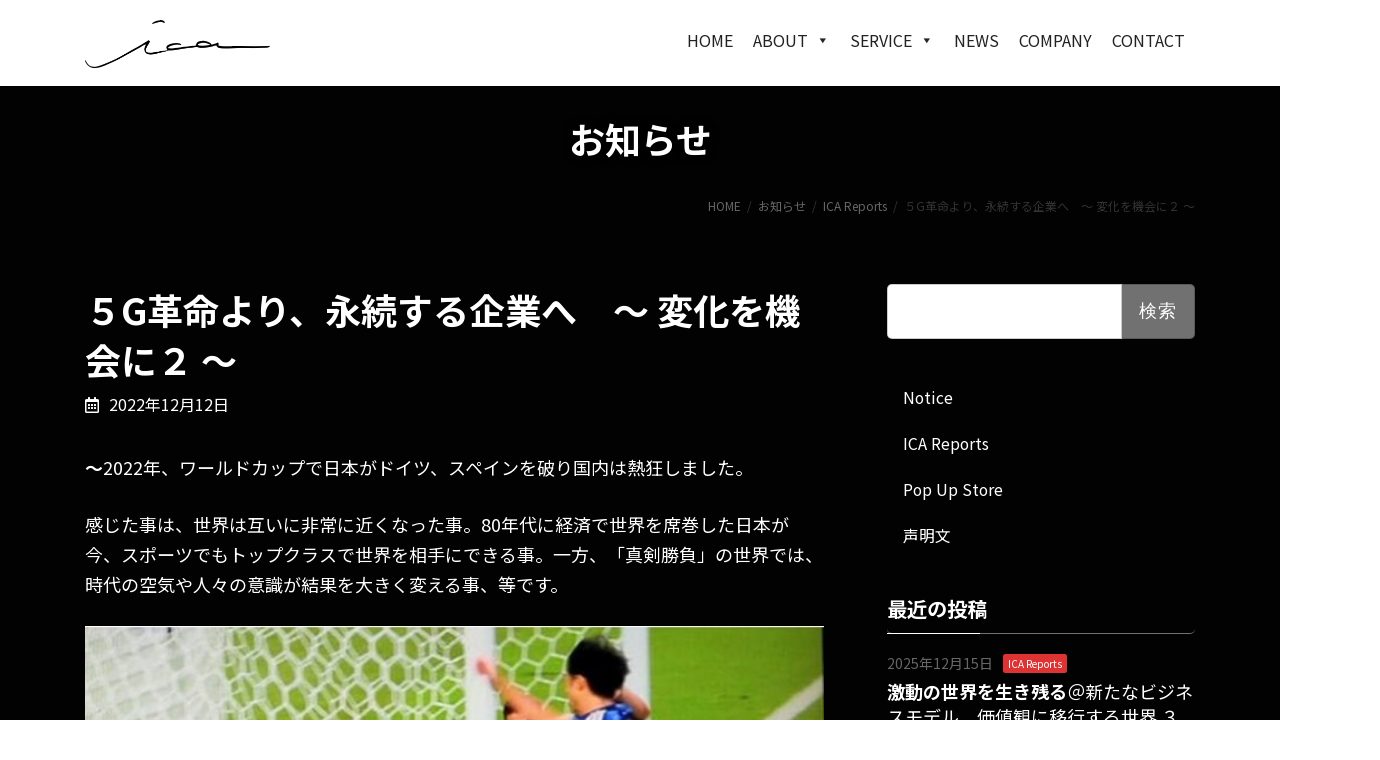

--- FILE ---
content_type: text/html; charset=UTF-8
request_url: https://www.icagency.net/ica-reports/4838/
body_size: 26280
content:

<!DOCTYPE html>
<html lang="ja">
<head>
<meta charset="utf-8">
<meta http-equiv="X-UA-Compatible" content="IE=edge">
<meta name="viewport" content="width=device-width, initial-scale=1.0, maximum-scale=1.0, minimum-scale=1.0">
		<!-- Global site tag (gtag.js) - Google Analytics -->
		<script async src="https://www.googletagmanager.com/gtag/js?id=UA-178723397-1"></script>
		<script>
		window.dataLayer = window.dataLayer || [];
		function gtag(){dataLayer.push(arguments);}
		gtag('js', new Date());
		gtag('config', 'UA-178723397-1');
		</script>
	<title>５G革命より、永続する企業へ　～ 変化を機会に２ ～ - 株式会社アイ・シー・エージェンシー</title>
<meta name='robots' content='max-image-preview:large' />
<meta name="keywords" content="ポップアップストア,デジタル配信,シネコン,アーティスト,マスメディア" />
<link rel='dns-prefetch' href='//s.w.org' />
<link rel="alternate" type="application/rss+xml" title="株式会社アイ・シー・エージェンシー &raquo; フィード" href="https://www.icagency.net/feed/" />
<link rel="alternate" type="application/rss+xml" title="株式会社アイ・シー・エージェンシー &raquo; コメントフィード" href="https://www.icagency.net/comments/feed/" />
<meta name="description" content="～2022年、ワールドカップで日本がドイツ、スペインを破り国内は熱狂しました。感じた事は、世界は互いに非常に近くなった事。80年代に経済で世界を席巻した日本が今、スポーツでもトップクラスで世界を相手にできる事。一方、「真剣勝負」の世界では、時代の空気や人々の意識が結果を大きく変える事、等です。（FIFA 日本VSスペイン戦）2022年、世界は漸く、「コロナ」を卒業しようとしています。一方、新たにインフレが顕在化しています。日本がある種お手本であった「" /><link rel='preload' id='vkExUnit_common_style-css' href='https://www.icagency.net/icagency/wp-content/plugins/vk-all-in-one-expansion-unit/assets/css/vkExUnit_style.css?ver=9.69.2.0' as='style' onload="this.onload=null;this.rel='stylesheet'"/>
<link rel='stylesheet' id='vkExUnit_common_style-css' href='https://www.icagency.net/icagency/wp-content/plugins/vk-all-in-one-expansion-unit/assets/css/vkExUnit_style.css?ver=9.69.2.0' media='print' onload="this.media='all'; this.onload=null;">
<style id='vkExUnit_common_style-inline-css' type='text/css'>
:root {--ver_page_top_button_url:url(https://www.icagency.net/icagency/wp-content/plugins/vk-all-in-one-expansion-unit/assets/images/to-top-btn-icon.svg);}@font-face {font-weight: normal;font-style: normal;font-family: "vk_sns";src: url("https://www.icagency.net/icagency/wp-content/plugins/vk-all-in-one-expansion-unit/inc/sns/icons/fonts/vk_sns.eot?-bq20cj");src: url("https://www.icagency.net/icagency/wp-content/plugins/vk-all-in-one-expansion-unit/inc/sns/icons/fonts/vk_sns.eot?#iefix-bq20cj") format("embedded-opentype"),url("https://www.icagency.net/icagency/wp-content/plugins/vk-all-in-one-expansion-unit/inc/sns/icons/fonts/vk_sns.woff?-bq20cj") format("woff"),url("https://www.icagency.net/icagency/wp-content/plugins/vk-all-in-one-expansion-unit/inc/sns/icons/fonts/vk_sns.ttf?-bq20cj") format("truetype"),url("https://www.icagency.net/icagency/wp-content/plugins/vk-all-in-one-expansion-unit/inc/sns/icons/fonts/vk_sns.svg?-bq20cj#vk_sns") format("svg");}
</style>
<style id='vk-header-top-css' type='text/css'></style>
<link rel='preload' id='wp-block-library-css' href='https://www.icagency.net/icagency/wp-includes/css/dist/block-library/style.min.css?ver=5.8.12' as='style' onload="this.onload=null;this.rel='stylesheet'"/>
<link rel='stylesheet' id='wp-block-library-css' href='https://www.icagency.net/icagency/wp-includes/css/dist/block-library/style.min.css?ver=5.8.12' media='print' onload="this.media='all'; this.onload=null;">
<style id='wp-block-library-inline-css' type='text/css'>
.vk-cols--reverse{flex-direction:row-reverse}@media(min-width: 600px){.vk-cols--reverse .wp-block-column{margin-left:1em}.vk-cols--reverse .wp-block-column:last-child{margin-right:1em;margin-left:0}.vk-cols--reverse.vk-cols--fit .wp-block-column{margin-right:0;margin-left:0}}.vk-cols--hasbtn{margin-bottom:0}.vk-cols--hasbtn>.row>.vk_gridColumn_item,.vk-cols--hasbtn>.wp-block-column{position:relative;padding-bottom:3em;margin-bottom:var(--vk-margin-block-bottom)}.vk-cols--hasbtn>.row>.vk_gridColumn_item>.wp-block-buttons,.vk-cols--hasbtn>.row>.vk_gridColumn_item>.vk_button,.vk-cols--hasbtn>.wp-block-column>.wp-block-buttons,.vk-cols--hasbtn>.wp-block-column>.vk_button{position:absolute;bottom:0;width:calc( 100% - 15px - 15px )}.vk-cols--fit{margin-top:0;margin-bottom:0;justify-content:space-between}.vk-cols--fit>.wp-block-column *:last-child{margin-bottom:0}.vk-cols--fit>.wp-block-column>.wp-block-cover{margin-top:0}.vk-cols--fit.has-background{padding:0}@media(max-width: 599px){.vk-cols--fit:not(.has-background)>.wp-block-column:not(.has-background){padding-left:0 !important;padding-right:0 !important}}@media(min-width: 782px){.vk-cols--fit .block-editor-block-list__block.wp-block-column:not(:first-child),.vk-cols--fit .wp-block-column:not(:first-child){margin-left:0}}@media(min-width: 600px)and (max-width: 781px){.vk-cols--fit .wp-block-column:nth-child(2n){margin-left:0}.vk-cols--fit .wp-block-column:not(:only-child){flex-basis:50% !important}}.vk-cols--fit--gap1{gap:1px}@media(min-width: 600px)and (max-width: 781px){.vk-cols--fit--gap1 .wp-block-column:not(:only-child){flex-basis:calc(50% - 1px) !important}}.vk-cols--fit.vk-cols--grid>.block-editor-block-list__block,.vk-cols--fit.vk-cols--grid>.wp-block-column{flex-basis:50%}@media(max-width: 599px){.vk-cols--fit.vk-cols--grid.vk-cols--grid--alignfull>.wp-block-column:nth-child(2)>.wp-block-cover{width:100vw;margin-right:calc( ( 100% - 100vw ) / 2 );margin-left:calc( ( 100% - 100vw ) / 2 )}}@media(min-width: 600px){.vk-cols--fit.vk-cols--grid.vk-cols--grid--alignfull>.wp-block-column:nth-child(2)>.wp-block-cover{margin-right:calc( 100% - 50vw );width:50vw}}@media(min-width: 600px){.vk-cols--fit.vk-cols--grid.vk-cols--grid--alignfull.vk-cols--reverse>.wp-block-column{margin-left:0;margin-right:0}.vk-cols--fit.vk-cols--grid.vk-cols--grid--alignfull.vk-cols--reverse>.wp-block-column:nth-child(2)>.wp-block-cover{margin-left:calc( 100% - 50vw )}}.vk-cols--menu h2,.vk-cols--menu h3,.vk-cols--menu h4,.vk-cols--menu h5{margin-bottom:.2em;text-shadow:#000 0 0 10px}.vk-cols--menu h2:first-child,.vk-cols--menu h3:first-child,.vk-cols--menu h4:first-child,.vk-cols--menu h5:first-child{margin-top:0}.vk-cols--menu p{margin-bottom:1rem;text-shadow:#000 0 0 10px}.vk-cols--menu .wp-block-cover__inner-container:last-child{margin-bottom:0}.vk-cols--fitbnrs .wp-block-column .wp-block-cover:hover img{filter:unset}.vk-cols--fitbnrs .wp-block-column .wp-block-cover:hover{background-color:unset}.vk-cols--fitbnrs .wp-block-cover__inner-container{position:absolute;height:100%;width:100%}.vk-cols--fitbnrs .vk_button{height:100%;margin:0}.vk-cols--fitbnrs .vk_button .vk_button_btn,.vk-cols--fitbnrs .vk_button .btn{height:100%;width:100%;border:none;box-shadow:none;background-color:unset;transition:unset}.vk-cols--fitbnrs .vk_button .vk_button_btn:hover,.vk-cols--fitbnrs .vk_button .btn:hover{transition:unset}.vk-cols--fitbnrs .vk_button .vk_button_btn:after,.vk-cols--fitbnrs .vk_button .btn:after{border:none}.vk-cols--fitbnrs .vk_button .vk_button_link_txt{width:100%;position:absolute;top:50%;left:50%;transform:translateY(-50%) translateX(-50%);font-size:2rem;text-shadow:#000 0 0 10px}.vk-cols--fitbnrs .vk_button .vk_button_link_subCaption{width:100%;position:absolute;top:calc( 50% + 2.2em );left:50%;transform:translateY(-50%) translateX(-50%);text-shadow:#000 0 0 10px}.vk-cols--media .wp-block-column:not(:first-child) .wp-block-image,.vk-cols--media .wp-block-column:not(:first-child) figure{margin-bottom:0}@media(min-width: 600px){.vk-cols--media.vk-cols--reverse .wp-block-column:first-child{margin-left:0}}@media(min-width: 782px){.vk-cols--media .wp-block-column:not(:first-child){margin-left:3rem}.vk-cols--media.vk-cols--reverse .wp-block-column:not(:first-child){margin-right:3rem;margin-left:0}}@media(min-width: 600px)and (max-width: 781px){.vk-cols--media.vk-cols--reverse .wp-block-column:not(:first-child){margin-right:2rem;margin-left:0}}.vk-fit-map iframe{position:relative;margin-bottom:0;display:block;max-height:400px;width:100vw}.no-margin{margin:0}@media(max-width: 599px){.wp-block-image.vk-aligncenter--mobile>.alignright{float:none;margin-left:auto;margin-right:auto}.vk-no-padding-horizontal--mobile{padding-left:0 !important;padding-right:0 !important}}
/* VK Color Palettes */:root{ --vk-color-primary:#ffffff}:root .has-vk-color-primary-color { color:var(--vk-color-primary); }:root .has-vk-color-primary-background-color { background-color:var(--vk-color-primary); }:root{ --vk-color-primary-dark:#cccccc}:root .has-vk-color-primary-dark-color { color:var(--vk-color-primary-dark); }:root .has-vk-color-primary-dark-background-color { background-color:var(--vk-color-primary-dark); }:root{ --vk-color-primary-vivid:#ffffff}:root .has-vk-color-primary-vivid-color { color:var(--vk-color-primary-vivid); }:root .has-vk-color-primary-vivid-background-color { background-color:var(--vk-color-primary-vivid); }
</style>
<style id='vk-blocks-build-css-css' type='text/css'>:root{--vk-margin-elem:2rem}:root{--vk-margin-sm:1.5rem;--vk-margin-md:2rem;--vk-margin-lg:4rem}.vk_block-margin-md{margin-top:var(--vk-margin-md)}@-webkit-keyframes trembling{0%{-webkit-transform:rotate(-0.5deg);transform:rotate(-0.5deg)}50%{-webkit-transform:rotate(0.5deg);transform:rotate(0.5deg)}}@keyframes trembling{0%{-webkit-transform:rotate(-0.5deg);transform:rotate(-0.5deg)}50%{-webkit-transform:rotate(0.5deg);transform:rotate(0.5deg)}}@-webkit-keyframes trembling-x{0%{-webkit-transform:scale(1,1);transform:scale(1,1)}50%{-webkit-transform:scale(0.99,0.96);transform:scale(0.99,0.96)}}@keyframes trembling-x{0%{-webkit-transform:scale(1,1);transform:scale(1,1)}50%{-webkit-transform:scale(0.99,0.96);transform:scale(0.99,0.96)}}@-webkit-keyframes pounding{0%{-webkit-transform:scale(1.05);transform:scale(1.05)}5%{-webkit-transform:scale(1);transform:scale(1)}95%{-webkit-transform:scale(1);transform:scale(1)}100%{-webkit-transform:scale(1.05);transform:scale(1.05)}}@keyframes pounding{0%{-webkit-transform:scale(1.05);transform:scale(1.05)}5%{-webkit-transform:scale(1);transform:scale(1)}95%{-webkit-transform:scale(1);transform:scale(1)}100%{-webkit-transform:scale(1.05);transform:scale(1.05)}}@-webkit-keyframes shaking{0%{-webkit-transform:translate(1px,1px);transform:translate(1px,1px)}25%{-webkit-transform:translate(1px,-1px);transform:translate(1px,-1px)}50%{-webkit-transform:translate(-1px,-1px);transform:translate(-1px,-1px)}75%{-webkit-transform:translate(-1px,1px);transform:translate(-1px,1px)}100%{-webkit-transform:translate(1px,1px);transform:translate(1px,1px)}}@keyframes shaking{0%{-webkit-transform:translate(1px,1px);transform:translate(1px,1px)}25%{-webkit-transform:translate(1px,-1px);transform:translate(1px,-1px)}50%{-webkit-transform:translate(-1px,-1px);transform:translate(-1px,-1px)}75%{-webkit-transform:translate(-1px,1px);transform:translate(-1px,1px)}100%{-webkit-transform:translate(1px,1px);transform:translate(1px,1px)}}@-webkit-keyframes vibration{0%{-webkit-transform:translate(0px,0px) rotateZ(0deg);transform:translate(0px,0px) rotateZ(0deg)}25%{-webkit-transform:translate(2px,2px) rotateZ(1deg);transform:translate(2px,2px) rotateZ(1deg)}50%{-webkit-transform:translate(0px,2px) rotateZ(0deg);transform:translate(0px,2px) rotateZ(0deg)}75%{-webkit-transform:translate(2px,0px) rotateZ(-1deg);transform:translate(2px,0px) rotateZ(-1deg)}100%{-webkit-transform:translate(0px,0px) rotateZ(0deg);transform:translate(0px,0px) rotateZ(0deg)}}@keyframes vibration{0%{-webkit-transform:translate(0px,0px) rotateZ(0deg);transform:translate(0px,0px) rotateZ(0deg)}25%{-webkit-transform:translate(2px,2px) rotateZ(1deg);transform:translate(2px,2px) rotateZ(1deg)}50%{-webkit-transform:translate(0px,2px) rotateZ(0deg);transform:translate(0px,2px) rotateZ(0deg)}75%{-webkit-transform:translate(2px,0px) rotateZ(-1deg);transform:translate(2px,0px) rotateZ(-1deg)}100%{-webkit-transform:translate(0px,0px) rotateZ(0deg);transform:translate(0px,0px) rotateZ(0deg)}}:root{--vk-color-border-red:#dc3545;--vk-color-background-red:#dc3545;--vk-color-border-orange:#ffa536;--vk-color-background-orange:#ffa536;--vk-color-border-blue:#4267b2;--vk-color-background-blue:#4267b2;--vk-color-border-green:#28a745;--vk-color-background-green:#28a745;--vk-color-border-black:#222;--vk-color-background-black:#222}:root .has-vk-color-primary-background-color{background-color:var(--vk-color-primary)}.vk_button{margin:0 auto 5px;text-align:center}.vk_button-color-custom a:hover{opacity:.8;-webkit-box-shadow:0 0 0 .2rem rgba(171,184,195,.25);box-shadow:0 0 0 .2rem rgba(171,184,195,.25)}.vk_button .btn.has-background:not(.has-text-color){color:#fff}.vk_button .has-text-color.is-style-outline{background-color:transparent;border:1px solid currentColor}.vk_button .has-text-color.is-style-outline:hover{border:1px solid #fff}.vk_button .has-text-color.is-style-outline:hover.has-white-color{background-color:#fff}.vk_button .has-text-color.is-style-outline:hover .vk_button_link_txt{color:#fff}.vk_button .has-text-color.is-style-outline:hover.has-white-color .vk_button_link_txt{color:#212529}.vk_button.vk_button-align-left{text-align:left}.vk_button.vk_button-align-center{text-align:center}.vk_button .vk_button_link{min-width:100px;min-height:30px}.vk_button .vk_button_link.btn{padding-top:.6em;padding-bottom:.6em;-webkit-user-select:text;-moz-user-select:text;-ms-user-select:text;user-select:text;text-decoration:none;font-size:calc(var(--vk-size-text)*1)}.vk_button .vk_button_link.btn-sm{font-size:calc(var(--vk-size-text)*.875)}:root{--vk-color-border:rgba(0,0,0,.12)}:root{--vk-color-border:rgba(0,0,0,.12)}.vk_accordion-target-open{height:auto;overflow:hidden;opacity:1;-webkit-transition:.25s;transition:.25s}.vk_accordion-target-close{padding-top:0;padding-bottom:0;height:0;opacity:0;-webkit-transition:.25s;transition:.25s}:root{--vk-animation-size:3em}.vk_animation-active{opacity:1}.vk_animation-active{opacity:1}@-webkit-keyframes trembling-x-short{0%{-webkit-transform:scale(1,1);transform:scale(1,1)}50%{-webkit-transform:scale(0.99,0.99);transform:scale(0.99,0.99)}}@keyframes trembling-x-short{0%{-webkit-transform:scale(1,1);transform:scale(1,1)}50%{-webkit-transform:scale(0.99,0.99);transform:scale(0.99,0.99)}}@-webkit-keyframes trembling-x-normal{0%{-webkit-transform:scale(1,1);transform:scale(1,1)}50%{-webkit-transform:scale(0.97,0.97);transform:scale(0.97,0.97)}}@keyframes trembling-x-normal{0%{-webkit-transform:scale(1,1);transform:scale(1,1)}50%{-webkit-transform:scale(0.97,0.97);transform:scale(0.97,0.97)}}@-webkit-keyframes trembling-x-long{0%{-webkit-transform:scale(1,1);transform:scale(1,1)}50%{-webkit-transform:scale(0.95,0.95);transform:scale(0.95,0.95)}}@keyframes trembling-x-long{0%{-webkit-transform:scale(1,1);transform:scale(1,1)}50%{-webkit-transform:scale(0.95,0.95);transform:scale(0.95,0.95)}}@-webkit-keyframes left-right-short{0%{-webkit-transform:translate(1px,0);transform:translate(1px,0)}50%{-webkit-transform:translate(-1px,0);transform:translate(-1px,0)}100%{-webkit-transform:translate(1px,0);transform:translate(1px,0)}}@keyframes left-right-short{0%{-webkit-transform:translate(1px,0);transform:translate(1px,0)}50%{-webkit-transform:translate(-1px,0);transform:translate(-1px,0)}100%{-webkit-transform:translate(1px,0);transform:translate(1px,0)}}@-webkit-keyframes left-right-normal{0%{-webkit-transform:translate(5px,0);transform:translate(5px,0)}50%{-webkit-transform:translate(-5px,0);transform:translate(-5px,0)}100%{-webkit-transform:translate(5px,0);transform:translate(5px,0)}}@keyframes left-right-normal{0%{-webkit-transform:translate(5px,0);transform:translate(5px,0)}50%{-webkit-transform:translate(-5px,0);transform:translate(-5px,0)}100%{-webkit-transform:translate(5px,0);transform:translate(5px,0)}}@-webkit-keyframes left-right-long{0%{-webkit-transform:translate(15px,0);transform:translate(15px,0)}50%{-webkit-transform:translate(-15px,0);transform:translate(-15px,0)}100%{-webkit-transform:translate(15px,0);transform:translate(15px,0)}}@keyframes left-right-long{0%{-webkit-transform:translate(15px,0);transform:translate(15px,0)}50%{-webkit-transform:translate(-15px,0);transform:translate(-15px,0)}100%{-webkit-transform:translate(15px,0);transform:translate(15px,0)}}@-webkit-keyframes up-down-short{0%{-webkit-transform:translate(0,1px);transform:translate(0,1px)}50%{-webkit-transform:translate(0,-1px);transform:translate(0,-1px)}100%{-webkit-transform:translate(0,1px);transform:translate(0,1px)}}@keyframes up-down-short{0%{-webkit-transform:translate(0,1px);transform:translate(0,1px)}50%{-webkit-transform:translate(0,-1px);transform:translate(0,-1px)}100%{-webkit-transform:translate(0,1px);transform:translate(0,1px)}}@-webkit-keyframes up-down-normal{0%{-webkit-transform:translate(0,5px);transform:translate(0,5px)}50%{-webkit-transform:translate(0,-5px);transform:translate(0,-5px)}100%{-webkit-transform:translate(0,5px);transform:translate(0,5px)}}@keyframes up-down-normal{0%{-webkit-transform:translate(0,5px);transform:translate(0,5px)}50%{-webkit-transform:translate(0,-5px);transform:translate(0,-5px)}100%{-webkit-transform:translate(0,5px);transform:translate(0,5px)}}@-webkit-keyframes up-down-long{0%{-webkit-transform:translate(0,15px);transform:translate(0,15px)}50%{-webkit-transform:translate(0,-15px);transform:translate(0,-15px)}100%{-webkit-transform:translate(0,15px);transform:translate(0,15px)}}@keyframes up-down-long{0%{-webkit-transform:translate(0,15px);transform:translate(0,15px)}50%{-webkit-transform:translate(0,-15px);transform:translate(0,-15px)}100%{-webkit-transform:translate(0,15px);transform:translate(0,15px)}}@-webkit-keyframes trembling-y-short{0%{-webkit-transform:rotate(-0.1deg);transform:rotate(-0.1deg)}50%{-webkit-transform:rotate(0.1deg);transform:rotate(0.1deg)}}@keyframes trembling-y-short{0%{-webkit-transform:rotate(-0.1deg);transform:rotate(-0.1deg)}50%{-webkit-transform:rotate(0.1deg);transform:rotate(0.1deg)}}@-webkit-keyframes trembling-y-normal{0%{-webkit-transform:rotate(-0.25deg);transform:rotate(-0.25deg)}50%{-webkit-transform:rotate(0.25deg);transform:rotate(0.25deg)}}@keyframes trembling-y-normal{0%{-webkit-transform:rotate(-0.25deg);transform:rotate(-0.25deg)}50%{-webkit-transform:rotate(0.25deg);transform:rotate(0.25deg)}}@-webkit-keyframes trembling-y-long{0%{-webkit-transform:rotate(-0.5deg);transform:rotate(-0.5deg)}50%{-webkit-transform:rotate(0.5deg);transform:rotate(0.5deg)}}@keyframes trembling-y-long{0%{-webkit-transform:rotate(-0.5deg);transform:rotate(-0.5deg)}50%{-webkit-transform:rotate(0.5deg);transform:rotate(0.5deg)}}@-webkit-keyframes pounding-short{0%{-webkit-transform:scale(1.03);transform:scale(1.03)}5%{-webkit-transform:scale(1);transform:scale(1)}95%{-webkit-transform:scale(1);transform:scale(1)}100%{-webkit-transform:scale(1.03);transform:scale(1.03)}}@keyframes pounding-short{0%{-webkit-transform:scale(1.03);transform:scale(1.03)}5%{-webkit-transform:scale(1);transform:scale(1)}95%{-webkit-transform:scale(1);transform:scale(1)}100%{-webkit-transform:scale(1.03);transform:scale(1.03)}}@-webkit-keyframes pounding-normal{0%{-webkit-transform:scale(1.05);transform:scale(1.05)}5%{-webkit-transform:scale(1);transform:scale(1)}95%{-webkit-transform:scale(1);transform:scale(1)}100%{-webkit-transform:scale(1.05);transform:scale(1.05)}}@keyframes pounding-normal{0%{-webkit-transform:scale(1.05);transform:scale(1.05)}5%{-webkit-transform:scale(1);transform:scale(1)}95%{-webkit-transform:scale(1);transform:scale(1)}100%{-webkit-transform:scale(1.05);transform:scale(1.05)}}@-webkit-keyframes pounding-long{0%{-webkit-transform:scale(1.1);transform:scale(1.1)}5%{-webkit-transform:scale(1);transform:scale(1)}95%{-webkit-transform:scale(1);transform:scale(1)}100%{-webkit-transform:scale(1.1);transform:scale(1.1)}}@keyframes pounding-long{0%{-webkit-transform:scale(1.1);transform:scale(1.1)}5%{-webkit-transform:scale(1);transform:scale(1)}95%{-webkit-transform:scale(1);transform:scale(1)}100%{-webkit-transform:scale(1.1);transform:scale(1.1)}}@-webkit-keyframes shaking-short{0%{-webkit-transform:translate(1px,-1px);transform:translate(1px,-1px)}25%{-webkit-transform:translate(-1px,1px);transform:translate(-1px,1px)}50%{-webkit-transform:translate(-1px,-1px);transform:translate(-1px,-1px)}75%{-webkit-transform:translate(1px,1px);transform:translate(1px,1px)}100%{-webkit-transform:translate(1px,-1px);transform:translate(1px,-1px)}}@keyframes shaking-short{0%{-webkit-transform:translate(1px,-1px);transform:translate(1px,-1px)}25%{-webkit-transform:translate(-1px,1px);transform:translate(-1px,1px)}50%{-webkit-transform:translate(-1px,-1px);transform:translate(-1px,-1px)}75%{-webkit-transform:translate(1px,1px);transform:translate(1px,1px)}100%{-webkit-transform:translate(1px,-1px);transform:translate(1px,-1px)}}@-webkit-keyframes shaking-normal{0%{-webkit-transform:translate(5px,-5px);transform:translate(5px,-5px)}25%{-webkit-transform:translate(-5px,5px);transform:translate(-5px,5px)}50%{-webkit-transform:translate(-5px,-5px);transform:translate(-5px,-5px)}75%{-webkit-transform:translate(5px,5px);transform:translate(5px,5px)}100%{-webkit-transform:translate(5px,-5px);transform:translate(5px,-5px)}}@keyframes shaking-normal{0%{-webkit-transform:translate(5px,-5px);transform:translate(5px,-5px)}25%{-webkit-transform:translate(-5px,5px);transform:translate(-5px,5px)}50%{-webkit-transform:translate(-5px,-5px);transform:translate(-5px,-5px)}75%{-webkit-transform:translate(5px,5px);transform:translate(5px,5px)}100%{-webkit-transform:translate(5px,-5px);transform:translate(5px,-5px)}}@-webkit-keyframes shaking-long{0%{-webkit-transform:translate(10px,-10px);transform:translate(10px,-10px)}25%{-webkit-transform:translate(-10px,10px);transform:translate(-10px,10px)}50%{-webkit-transform:translate(-10px,-10px);transform:translate(-10px,-10px)}75%{-webkit-transform:translate(10px,10px);transform:translate(10px,10px)}100%{-webkit-transform:translate(10px,-10px);transform:translate(10px,-10px)}}@keyframes shaking-long{0%{-webkit-transform:translate(10px,-10px);transform:translate(10px,-10px)}25%{-webkit-transform:translate(-10px,10px);transform:translate(-10px,10px)}50%{-webkit-transform:translate(-10px,-10px);transform:translate(-10px,-10px)}75%{-webkit-transform:translate(10px,10px);transform:translate(10px,10px)}100%{-webkit-transform:translate(10px,-10px);transform:translate(10px,-10px)}}.vk_post_title{position:relative;background-color:transparent;outline:unset;outline-offset:unset;-webkit-box-shadow:unset;box-shadow:unset;border:none;border-radius:unset;padding:0;color:inherit}.vk_post_title::before,.vk_post_title::after{content:none}:root{--padding-left:0;--padding-right:0}:root{--vk-color-background-white-translucent:rgba(255,255,255,0.5)}.swiper-pagination-bullet{border-radius:unset;width:30px;height:5px;background-color:#ccc;opacity:unset;outline:1px solid var(--vk-color-background-white-translucent)}.swiper-pagination-bullet-active{background:#666}.wp-block-image figcaption{text-align:center;font-size:calc(var(--vk-size-text)*0.75)}</style>
<style id='vk-blocks-build-css-inline-css' type='text/css'>
:root {--vk_flow-arrow: url(https://www.icagency.net/icagency/wp-content/plugins/vk-blocks-pro/inc/vk-blocks/images/arrow_bottom.svg);--vk_image-mask-wave01: url(https://www.icagency.net/icagency/wp-content/plugins/vk-blocks-pro/inc/vk-blocks/images/wave01.svg);--vk_image-mask-wave02: url(https://www.icagency.net/icagency/wp-content/plugins/vk-blocks-pro/inc/vk-blocks/images/wave02.svg);--vk_image-mask-wave03: url(https://www.icagency.net/icagency/wp-content/plugins/vk-blocks-pro/inc/vk-blocks/images/wave03.svg);--vk_image-mask-wave04: url(https://www.icagency.net/icagency/wp-content/plugins/vk-blocks-pro/inc/vk-blocks/images/wave04.svg);}

	:root {

		--vk-balloon-border-width:1px;

		--vk-balloon-speech-offset:-12px;
	}
	
</style>
<style id='vk-swiper-style-css' type='text/css'>@font-face{font-family:swiper-icons;src:url('[data-uri]') format('woff');font-weight:400;font-style:normal}:root{--swiper-theme-color:#007aff}.swiper-container{margin-left:auto;margin-right:auto;position:relative;overflow:hidden;list-style:none;padding:0;z-index:1}.swiper-container-vertical>.swiper-wrapper{flex-direction:column}.swiper-wrapper{position:relative;width:100%;height:100%;z-index:1;display:flex;transition-property:transform;box-sizing:content-box}.swiper-container-android .swiper-slide,.swiper-wrapper{transform:translate3d(0px,0,0)}.swiper-container-multirow>.swiper-wrapper{flex-wrap:wrap}.swiper-container-multirow-column>.swiper-wrapper{flex-wrap:wrap;flex-direction:column}.swiper-container-free-mode>.swiper-wrapper{transition-timing-function:ease-out;margin:0 auto}.swiper-container-pointer-events{touch-action:pan-y}.swiper-container-pointer-events.swiper-container-vertical{touch-action:pan-x}.swiper-slide{flex-shrink:0;width:100%;height:100%;position:relative;transition-property:transform}.swiper-slide-invisible-blank{visibility:hidden}.swiper-container-autoheight,.swiper-container-autoheight .swiper-slide{height:auto}.swiper-container-autoheight .swiper-wrapper{align-items:flex-start;transition-property:transform,height}.swiper-container-3d{perspective:1200px}.swiper-container-3d .swiper-cube-shadow,.swiper-container-3d .swiper-slide,.swiper-container-3d .swiper-slide-shadow-bottom,.swiper-container-3d .swiper-slide-shadow-left,.swiper-container-3d .swiper-slide-shadow-right,.swiper-container-3d .swiper-slide-shadow-top,.swiper-container-3d .swiper-wrapper{transform-style:preserve-3d}.swiper-container-3d .swiper-slide-shadow-bottom,.swiper-container-3d .swiper-slide-shadow-left,.swiper-container-3d .swiper-slide-shadow-right,.swiper-container-3d .swiper-slide-shadow-top{position:absolute;left:0;top:0;width:100%;height:100%;pointer-events:none;z-index:10}.swiper-container-3d .swiper-slide-shadow-left{background-image:linear-gradient(to left,rgba(0,0,0,.5),rgba(0,0,0,0))}.swiper-container-3d .swiper-slide-shadow-right{background-image:linear-gradient(to right,rgba(0,0,0,.5),rgba(0,0,0,0))}.swiper-container-3d .swiper-slide-shadow-top{background-image:linear-gradient(to top,rgba(0,0,0,.5),rgba(0,0,0,0))}.swiper-container-3d .swiper-slide-shadow-bottom{background-image:linear-gradient(to bottom,rgba(0,0,0,.5),rgba(0,0,0,0))}.swiper-container-css-mode>.swiper-wrapper{overflow:auto;scrollbar-width:none;-ms-overflow-style:none}.swiper-container-css-mode>.swiper-wrapper::-webkit-scrollbar{display:none}.swiper-container-css-mode>.swiper-wrapper>.swiper-slide{scroll-snap-align:start start}.swiper-container-horizontal.swiper-container-css-mode>.swiper-wrapper{scroll-snap-type:x mandatory}.swiper-container-vertical.swiper-container-css-mode>.swiper-wrapper{scroll-snap-type:y mandatory}:root{--swiper-navigation-size:44px}.swiper-button-next,.swiper-button-prev{position:absolute;top:50%;width:calc(var(--swiper-navigation-size)/44*27);height:var(--swiper-navigation-size);margin-top:calc(0px - (var(--swiper-navigation-size)/2));z-index:10;cursor:pointer;display:flex;align-items:center;justify-content:center;color:var(--swiper-navigation-color,var(--swiper-theme-color))}.swiper-button-next.swiper-button-disabled,.swiper-button-prev.swiper-button-disabled{opacity:.35;cursor:auto;pointer-events:none}.swiper-button-next:after,.swiper-button-prev:after{font-family:swiper-icons;font-size:var(--swiper-navigation-size);text-transform:none!important;letter-spacing:0;text-transform:none;font-variant:initial;line-height:1}.swiper-button-prev,.swiper-container-rtl .swiper-button-next{left:10px;right:auto}.swiper-button-prev:after,.swiper-container-rtl .swiper-button-next:after{content:'prev'}.swiper-button-next,.swiper-container-rtl .swiper-button-prev{right:10px;left:auto}.swiper-button-next:after,.swiper-container-rtl .swiper-button-prev:after{content:'next'}.swiper-button-next.swiper-button-white,.swiper-button-prev.swiper-button-white{--swiper-navigation-color:#ffffff}.swiper-button-next.swiper-button-black,.swiper-button-prev.swiper-button-black{--swiper-navigation-color:#000000}.swiper-button-lock{display:none}.swiper-pagination{position:absolute;text-align:center;transition:.3s opacity;transform:translate3d(0,0,0);z-index:10}.swiper-pagination.swiper-pagination-hidden{opacity:0}.swiper-container-horizontal>.swiper-pagination-bullets,.swiper-pagination-custom,.swiper-pagination-fraction{bottom:10px;left:0;width:100%}.swiper-pagination-bullets-dynamic{overflow:hidden;font-size:0}.swiper-pagination-bullets-dynamic .swiper-pagination-bullet{transform:scale(.33);position:relative}.swiper-pagination-bullets-dynamic .swiper-pagination-bullet-active{transform:scale(1)}.swiper-pagination-bullets-dynamic .swiper-pagination-bullet-active-main{transform:scale(1)}.swiper-pagination-bullets-dynamic .swiper-pagination-bullet-active-prev{transform:scale(.66)}.swiper-pagination-bullets-dynamic .swiper-pagination-bullet-active-prev-prev{transform:scale(.33)}.swiper-pagination-bullets-dynamic .swiper-pagination-bullet-active-next{transform:scale(.66)}.swiper-pagination-bullets-dynamic .swiper-pagination-bullet-active-next-next{transform:scale(.33)}.swiper-pagination-bullet{width:8px;height:8px;display:inline-block;border-radius:50%;background:#000;opacity:.2}button.swiper-pagination-bullet{border:none;margin:0;padding:0;box-shadow:none;-webkit-appearance:none;appearance:none}.swiper-pagination-clickable .swiper-pagination-bullet{cursor:pointer}.swiper-pagination-bullet-active{opacity:1;background:var(--swiper-pagination-color,var(--swiper-theme-color))}.swiper-container-vertical>.swiper-pagination-bullets{right:10px;top:50%;transform:translate3d(0px,-50%,0)}.swiper-container-vertical>.swiper-pagination-bullets .swiper-pagination-bullet{margin:6px 0;display:block}.swiper-container-vertical>.swiper-pagination-bullets.swiper-pagination-bullets-dynamic{top:50%;transform:translateY(-50%);width:8px}.swiper-container-vertical>.swiper-pagination-bullets.swiper-pagination-bullets-dynamic .swiper-pagination-bullet{display:inline-block;transition:.2s transform,.2s top}.swiper-container-horizontal>.swiper-pagination-bullets .swiper-pagination-bullet{margin:0 4px}.swiper-container-horizontal>.swiper-pagination-bullets.swiper-pagination-bullets-dynamic{left:50%;transform:translateX(-50%);white-space:nowrap}.swiper-container-horizontal>.swiper-pagination-bullets.swiper-pagination-bullets-dynamic .swiper-pagination-bullet{transition:.2s transform,.2s left}.swiper-container-horizontal.swiper-container-rtl>.swiper-pagination-bullets-dynamic .swiper-pagination-bullet{transition:.2s transform,.2s right}.swiper-pagination-progressbar{background:rgba(0,0,0,.25);position:absolute}.swiper-pagination-progressbar .swiper-pagination-progressbar-fill{background:var(--swiper-pagination-color,var(--swiper-theme-color));position:absolute;left:0;top:0;width:100%;height:100%;transform:scale(0);transform-origin:left top}.swiper-container-rtl .swiper-pagination-progressbar .swiper-pagination-progressbar-fill{transform-origin:right top}.swiper-container-horizontal>.swiper-pagination-progressbar,.swiper-container-vertical>.swiper-pagination-progressbar.swiper-pagination-progressbar-opposite{width:100%;height:4px;left:0;top:0}.swiper-container-horizontal>.swiper-pagination-progressbar.swiper-pagination-progressbar-opposite,.swiper-container-vertical>.swiper-pagination-progressbar{width:4px;height:100%;left:0;top:0}.swiper-pagination-white{--swiper-pagination-color:#ffffff}.swiper-pagination-black{--swiper-pagination-color:#000000}.swiper-pagination-lock{display:none}.swiper-scrollbar{border-radius:10px;position:relative;-ms-touch-action:none;background:rgba(0,0,0,.1)}.swiper-container-horizontal>.swiper-scrollbar{position:absolute;left:1%;bottom:3px;z-index:50;height:5px;width:98%}.swiper-container-vertical>.swiper-scrollbar{position:absolute;right:3px;top:1%;z-index:50;width:5px;height:98%}.swiper-scrollbar-drag{height:100%;width:100%;position:relative;background:rgba(0,0,0,.5);border-radius:10px;left:0;top:0}.swiper-scrollbar-cursor-drag{cursor:move}.swiper-scrollbar-lock{display:none}.swiper-zoom-container{width:100%;height:100%;display:flex;justify-content:center;align-items:center;text-align:center}.swiper-zoom-container>canvas,.swiper-zoom-container>img,.swiper-zoom-container>svg{max-width:100%;max-height:100%;object-fit:contain}.swiper-slide-zoomed{cursor:move}.swiper-lazy-preloader{width:42px;height:42px;position:absolute;left:50%;top:50%;margin-left:-21px;margin-top:-21px;z-index:10;transform-origin:50%;animation:swiper-preloader-spin 1s infinite linear;box-sizing:border-box;border:4px solid var(--swiper-preloader-color,var(--swiper-theme-color));border-radius:50%;border-top-color:transparent}.swiper-lazy-preloader-white{--swiper-preloader-color:#fff}.swiper-lazy-preloader-black{--swiper-preloader-color:#000}@keyframes swiper-preloader-spin{100%{transform:rotate(360deg)}}.swiper-container .swiper-notification{position:absolute;left:0;top:0;pointer-events:none;opacity:0;z-index:-1000}.swiper-container-fade.swiper-container-free-mode .swiper-slide{transition-timing-function:ease-out}.swiper-container-fade .swiper-slide{pointer-events:none;transition-property:opacity}.swiper-container-fade .swiper-slide .swiper-slide{pointer-events:none}.swiper-container-fade .swiper-slide-active,.swiper-container-fade .swiper-slide-active .swiper-slide-active{pointer-events:auto}.swiper-container-cube{overflow:visible}.swiper-container-cube .swiper-slide{pointer-events:none;-webkit-backface-visibility:hidden;backface-visibility:hidden;z-index:1;visibility:hidden;transform-origin:0 0;width:100%;height:100%}.swiper-container-cube .swiper-slide .swiper-slide{pointer-events:none}.swiper-container-cube.swiper-container-rtl .swiper-slide{transform-origin:100% 0}.swiper-container-cube .swiper-slide-active,.swiper-container-cube .swiper-slide-active .swiper-slide-active{pointer-events:auto}.swiper-container-cube .swiper-slide-active,.swiper-container-cube .swiper-slide-next,.swiper-container-cube .swiper-slide-next+.swiper-slide,.swiper-container-cube .swiper-slide-prev{pointer-events:auto;visibility:visible}.swiper-container-cube .swiper-slide-shadow-bottom,.swiper-container-cube .swiper-slide-shadow-left,.swiper-container-cube .swiper-slide-shadow-right,.swiper-container-cube .swiper-slide-shadow-top{z-index:0;-webkit-backface-visibility:hidden;backface-visibility:hidden}.swiper-container-cube .swiper-cube-shadow{position:absolute;left:0;bottom:0px;width:100%;height:100%;opacity:.6;z-index:0}.swiper-container-cube .swiper-cube-shadow:before{content:'';background:#000;position:absolute;left:0;top:0;bottom:0;right:0;filter:blur(50px)}.swiper-container-flip{overflow:visible}.swiper-container-flip .swiper-slide{pointer-events:none;-webkit-backface-visibility:hidden;backface-visibility:hidden;z-index:1}.swiper-container-flip .swiper-slide .swiper-slide{pointer-events:none}.swiper-container-flip .swiper-slide-active,.swiper-container-flip .swiper-slide-active .swiper-slide-active{pointer-events:auto}.swiper-container-flip .swiper-slide-shadow-bottom,.swiper-container-flip .swiper-slide-shadow-left,.swiper-container-flip .swiper-slide-shadow-right,.swiper-container-flip .swiper-slide-shadow-top{z-index:0;-webkit-backface-visibility:hidden;backface-visibility:hidden}</style>
<link rel='preload' id='set_vk_post_autor_css-css' href='https://www.icagency.net/icagency/wp-content/plugins/vk-post-author-display/css/vk-post-author.css?ver=1.18.7' as='style' onload="this.onload=null;this.rel='stylesheet'"/>
<link rel='stylesheet' id='set_vk_post_autor_css-css' href='https://www.icagency.net/icagency/wp-content/plugins/vk-post-author-display/css/vk-post-author.css?ver=1.18.7' media='print' onload="this.media='all'; this.onload=null;">
<link rel='preload' id='megamenu-css' href='https://www.icagency.net/icagency/wp-content/uploads/maxmegamenu/style.css?ver=d474b0' as='style' onload="this.onload=null;this.rel='stylesheet'"/>
<link rel='stylesheet' id='megamenu-css' href='https://www.icagency.net/icagency/wp-content/uploads/maxmegamenu/style.css?ver=d474b0' media='print' onload="this.media='all'; this.onload=null;">
<link rel='preload' id='dashicons-css' href='https://www.icagency.net/icagency/wp-includes/css/dashicons.min.css?ver=5.8.12' as='style' onload="this.onload=null;this.rel='stylesheet'"/>
<link rel='stylesheet' id='dashicons-css' href='https://www.icagency.net/icagency/wp-includes/css/dashicons.min.css?ver=5.8.12' media='print' onload="this.media='all'; this.onload=null;">
<style id='lightning-common-style-css' type='text/css'>.container{width:100%;padding-right:15px;padding-left:15px;margin-right:auto;margin-left:auto}.row{display:flex;flex-wrap:wrap;margin-right:-15px;margin-left:-15px}.col-lg-12{position:relative;width:100%;padding-right:15px;padding-left:15px}.btn{display:inline-block;font-weight:400;color:#212529;text-align:center;vertical-align:middle;-webkit-user-select:none;-moz-user-select:none;-ms-user-select:none;user-select:none;background-color:transparent;border:1px solid transparent;padding:.375rem 1.5rem;font-size:1rem;line-height:1.5;border-radius:.25rem;transition:color .15s ease-in-out,background-color .15s ease-in-out,border-color .15s ease-in-out,box-shadow .15s ease-in-out}.btn:hover{color:#212529;text-decoration:none}.btn:focus{outline:0;box-shadow:0 0 0 .2rem rgba(0,123,255,.25)}.btn:disabled{opacity:.65}.btn:not(:disabled):not(.disabled){cursor:pointer}.btn-primary{color:#fff;background-color:#007bff;border-color:#007bff}.btn-primary:hover{color:#fff;background-color:#0069d9;border-color:#0062cc}.btn-primary:focus{color:#fff;background-color:#0069d9;border-color:#0062cc;box-shadow:0 0 0 .2rem rgba(38,143,255,.5)}.btn-primary:disabled{color:#fff;background-color:#007bff;border-color:#007bff}.btn-primary:not(:disabled):not(.disabled).active,.btn-primary:not(:disabled):not(.disabled):active{color:#fff;background-color:#0062cc;border-color:#005cbf}.btn-primary:not(:disabled):not(.disabled).active:focus,.btn-primary:not(:disabled):not(.disabled):active:focus{box-shadow:0 0 0 .2rem rgba(38,143,255,.5)}.btn-sm{padding:.25rem 1rem;font-size:.875rem;line-height:1.5;border-radius:.2rem}.card{position:relative;display:flex;flex-direction:column;min-width:0;word-wrap:break-word;background-color:#fff;background-clip:border-box;border:1px solid rgba(0,0,0,.125);border-radius:.25rem}.card-body{flex:1 1 auto;min-height:1px;padding:1.25rem}.card-title{margin-bottom:.75rem}.card-img-overlay{position:absolute;top:0;right:0;bottom:0;left:0;padding:1.25rem;border-radius:calc(.25rem - 1px)}.card-img-top{flex-shrink:0;width:100%}.card-img-top{border-top-left-radius:calc(.25rem - 1px);border-top-right-radius:calc(.25rem - 1px)}:root{--vk-font-size-xs:11px;--vk-color-link-text:#c00;--vk-color-link-text-hover:#c00;--vk-color-text-body:#333;--vk-color-text-light:#666;--vk-color-border-hr:#e5e5e5;--vk-color-border-image:#e5e5e5;--vk-line-height-low:1.5em}.vk_posts .vk_post-col-xs-2{width:calc(16.66% - 30px)}.vk_posts .vk_post-col-xs-3{width:calc(25% - 30px)}.vk_posts .vk_post-col-xs-4{width:calc(33.3% - 30px)}.vk_posts .vk_post-col-xs-6{width:calc(50% - 30px)}.vk_posts .vk_post-col-xs-12{width:calc(100% - 30px)}.vk_posts{margin-left:-15px;margin-right:-15px;display:flex;flex-wrap:wrap;clear:both}.vk_post{margin-left:15px;margin-right:15px}.vk_post a:hover{text-decoration:none}.vk_post_imgOuter{position:relative}.vk_post_imgOuter_singleTermLabel{font-size:10px;padding:.3em .8em;position:absolute;right:0;top:0;z-index:100}.vk_post .vk_post_title{font-size:14px;line-height:1.4;font-weight:700;margin-bottom:0}.vk_post .vk_post_title a{color:var(--vk-color-text-body)}.vk_post .vk_post_date{font-size:var(--vk-font-size-xs);margin-top:.4rem;color:var(--vk-color-text-light)}.vk_post_imgOuter{position:relative;background-size:cover;background-position:center 50%;border-bottom:1px solid var(--vk-color-border-image)}.vk_post_imgOuter>a::after{content:"";position:absolute;top:0;left:0;height:100%;width:100%;background:rgba(0,0,0,0);transition-duration:.3s}.vk_post_imgOuter a:hover .card-img-overlay::after{background:rgba(0,0,0,.5)}.vk_post_imgOuter a{height:100%}.vk_post_imgOuter_img{position:absolute;left:-9999px}.vk_post .vk_post_imgOuter:before{content:"";display:block;padding-top:62%}.vk_post-btn-display .vk_post_body{position:relative;height:100%}.vk_post-btn-display.card .vk_post_body{padding-bottom:65px}.vk_post.card{padding:0;margin-bottom:30px;box-sizing:border-box;max-width:100%}.card{overflow:hidden;box-shadow:none}.card a{color:inherit}.card a.btn-primary{color:#fff}.card-noborder.card{border:none;background:0 0}.card-noborder .vk_post_imgOuter{border:1px solid var(--vk-color-border-image)}.card-noborder .card-body{padding-left:0;padding-right:0;padding-bottom:0}.card-noborder.vk_post-btn-display .card-body{padding-bottom:2.8rem}.card-intext .card-intext-inner{display:block;overflow:hidden;width:100%;height:100%}.card-intext .card-intext-inner .vk_post_body{position:absolute;display:block;overflow:hidden;width:100%;bottom:0;height:calc(15px + var(--vk-line-height-low) + 15px);transition:all .3s ease-out;background-color:rgba(0,0,0,.8);z-index:100}.card-intext .card-intext-inner .vk_post_body .vk_post_title{color:#fff;display:block;overflow:hidden;line-height:var(--vk-line-height-low);width:100%;white-space:nowrap;text-overflow:ellipsis;margin-bottom:15px}.card-intext .card-intext-inner .vk_post_body div,.card-intext .card-intext-inner .vk_post_body p{color:#fff}.card-intext .card-intext-inner:hover .vk_post_body{transition:all .3s ease-out;height:100%}.card-intext .card-intext-inner:hover .vk_post_body .vk_post_title{height:auto;margin-bottom:0;white-space:unset;text-overflow:unset}.card-intext .vk_post_body,.card-intext.vk_post-btn-display .vk_post_body{padding:15px 20px}.card-imageRound .vk_post_imgOuter{margin-left:auto;margin-right:auto;width:150px;height:150px;border-radius:50%;background-position:center center}.card-imageRound .vk_post_imgOuter::before{padding-top:150px}.card-imageRound .card-img-overlay::after{border-radius:50%}:root{--vk-color-text-body:#333333;--vk-color-text-link:#666666;--vk-color-text-link-hover:#1e73be;--vk-color-text-header:#444444;--vk-color-text-meta:#666666;--vk-color-text-light:#666666;--vk-color-border:rgba(0,0,0,0.2);--vk-color-border-hr:rgba(0,0,0,0.06);--vk-color-border-image:#e5e5e5;--vk-color-border-form:rgba(0,0,0,0.2);--vk-color-primary:#c00;--vk-color-primary-dark:#b00;--vk-color-primary-vivid:#d00;--vk-color-accent-bg:rgba(0,0,0,0.02);--vk-color-header-bg:#fff;--vk-color-footer-bg:#f5f5f5;--vk-width-container:100%;--vk-width-container-padding:15px;--vk-width-col-2-main:66.6%;--vk-width-col-2-sub:calc(var(--vk-width-container)*0.27);--vk-margin-meta:0.5rem;--vk-margin-headding-bottom:1em;--vk-margin-element-bottom:1.5rem;--vk-margin-block-bottom:2rem;--vk-margin-section-bottom:3rem;--vk-size-text:16px;--vk-size-text-meta:0.75rem;--vk-size-text-lg:1.5rem;--vk-size-text-sm:0.875rem;--vk-size-text-xs:0.75rem;--vk-size-radius:5px;--vk-size-radius-sm:calc(var(--vk-size-radius)*0.5);--vk-size-radius-lg:calc(var(--vk-size-radius)*1.5);--vk-line-height:1.7em;--vk-line-height-low:1.4em}:root{--vk-size-admin-bar:46px}*,::after,::before{box-sizing:border-box}body,html{overflow-x:hidden}body,html{font-size:var(--vk-size-text);color:var(--vk-color-text-body);padding:0;margin:0;font-family:'ヒラギノ角ゴ ProN','Hiragino Kaku Gothic ProN','メイリオ',Meiryo,'ＭＳ Ｐゴシック','MS PGothic',sans-serif;-ms-word-wrap:break-word;word-wrap:break-word;background-color:#fff}dl,ol,p,ul{margin-bottom:var(--vk-margin-element-bottom)}a{text-decoration:none;color:var(--vk-color-text-link)}a:hover{color:var(--vk-color-text-link-hover);-webkit-text-decoration-color:var(--vk-color-text-link-hover);text-decoration-color:var(--vk-color-text-link-hover)}li a,p a{text-decoration:underline;-webkit-text-decoration-style:dotted;text-decoration-style:dotted;text-underline-offset:2px;-webkit-text-decoration-color:rgba(0,0,0,.3);text-decoration-color:rgba(0,0,0,.3);text-decoration-thickness:1px}li a:hover,p a:hover{text-decoration:none}p{line-height:var(--vk-line-height);-webkit-margin-before:0;margin-block-start:0}dl+h1,dl+h4,dl+h5,figure+h1,figure+h4,figure+h5,ol+h1,ol+h4,ol+h5,p+h1,p+h4,p+h5,ul+h1,ul+h4,ul+h5{margin-top:2em}h1,h4,h5{margin-top:0;margin-bottom:var(--vk-margin-headding-bottom);line-height:var(--vk-line-height-low)}h1 a,h4 a,h5 a{text-decoration:none}h1{font-size:2rem}h4{font-size:1.33rem}h5{font-size:1.2rem}ol,ul{padding-left:1.5em}li{margin-top:.5em;margin-bottom:.5em}img{height:auto;max-width:100%}i{margin-right:.4em}input[type=button],input[type=submit]{-webkit-box-sizing:border-box;-webkit-appearance:button;-moz-appearance:button;appearance:button}input[type=button]::-webkit-search-decoration,input[type=submit]::-webkit-search-decoration{display:none}input[type=button]::focus,input[type=submit]::focus{outline-offset:-2px}input[type=date],input[type=email],input[type=number],input[type=password],input[type=tel],input[type=text],input[type=url]{font-size:1rem;border:1px solid var(--vk-color-border-form);border-radius:var(--vk-size-radius);padding:.8em 1em;margin:0 0 .5rem;width:100%}input[type=file]{margin:.5rem 0}input[type=submit]{font-size:1rem;border:1px solid var(--vk-color-primary-dark);background-color:var(--vk-color-primary);color:#fff;padding:.8em 2em;border-radius:var(--vk-size-radius)}input[type=submit]:hover{color:#fff;cursor:pointer;background-color:var(--vk-color-primary-dark)}figure{margin:0}dt{font-weight:700;margin-bottom:.5em}dd{margin-left:0}.screen-reader-text{border:0;clip:rect(1px,1px,1px,1px);-webkit-clip-path:inset(50%);clip-path:inset(50%);height:1px;margin:-1px;overflow:hidden;padding:0;position:absolute!important;width:1px;word-wrap:normal!important;word-break:normal}a.btn{text-decoration:none}.vk_post .row{margin:0}.wp-block-image{max-width:100%}.wp-block-image figcaption{text-align:center;font-size:.75rem}.wp-block-image img{height:auto;display:block}.nav,nav{margin:0;padding:0}.nav li,nav li{list-style:none;margin:0}.nav li a,nav li a{color:var(--vk-color-text-body);text-decoration:none}.nav--line li{display:inline-block}.searchform div{display:flex}.searchform input{margin:0}.searchform input[type=text]{border-top-right-radius:0;border-bottom-right-radius:0}.searchform input[type=submit]{border:1px solid var(--vk-color-border-form);border-left:none;padding-left:.5em;padding-right:.5em;border-top-left-radius:0;border-bottom-left-radius:0;letter-spacing:1px;width:30%}.vk_post_imgOuter_singleTermLabel{padding:.7em 1.2em}.card.card-noborder{border-radius:0}.btn{border-radius:var(--vk-size-radius)}.btn-primary{background-color:var(--vk-color-primary);border-color:var(--vk-color-primary-dark)}.btn-primary:active,.btn-primary:focus,.btn-primary:hover,.btn-primary:not(:disabled):not(.disabled):active{background-color:var(--vk-color-primary-vivid);border-color:var(--vk-color-primary)}.btn-primary:active,.btn-primary:focus,.btn-primary:not(:disabled):not(.disabled).active:focus,.btn-primary:not(:disabled):not(.disabled):active:focus,.btn-primary:not(:disabled):not(.disabled):focus{box-shadow:0 0 0 .2rem rgba(0,0,0,.1)}.btn-sm{border-radius:var(--vk-size-radius-sm)}a.btn{text-decoration:none}.card{border-radius:var(--vk-size-radius)}.main-section,.site-body,.site-body-container,.site-footer,.sub-section{position:relative}.main-section:after,.site-body-container:after,.site-body:after,.site-footer:after,.sub-section:after{content:"";display:block;clear:both}.site-body{padding:2rem 15px 2rem}.main-section>aside:last-child,.main-section>div:last-child,.sub-section>aside:last-child,.sub-section>div:last-child{margin-bottom:0}:root{--vk-width-base-padding:1.4rem;--vk-width-base-padding-side:var(--vk-width-base-padding)}:root{--vk-margin-list-menu-left-first:1em;--vk-margin-list-menu-left:1em}.widget{display:block;margin-bottom:var(--vk-margin-block-bottom)}.widget ul{padding-left:1.5em}.widget-title ul{margin-top:0}.widget li{margin-top:.8em;margin-top:.8em}.widget:last-child{margin-bottom:0}.widget:after{content:"";clear:both;display:block}.localNavi>.sub-section-title,.localNavi>.widget-title[class*=title],.widget .localNavi>.sub-section-title,.widget .localNavi>.widget-title[class*=title],.widget_archive>.sub-section-title,.widget_archive>.widget-title[class*=title],.widget_categories>.sub-section-title,.widget_categories>.widget-title[class*=title]{margin-bottom:0}.localNavi>div>ul,.localNavi>ul,.widget .localNavi>div>ul,.widget .localNavi>ul,.widget_archive>div>ul,.widget_archive>ul,.widget_categories>div>ul,.widget_categories>ul{padding:0;margin:0}.localNavi>div>ul ul,.localNavi>ul ul,.widget .localNavi>div>ul ul,.widget .localNavi>ul ul,.widget_archive>div>ul ul,.widget_archive>ul ul,.widget_categories>div>ul ul,.widget_categories>ul ul{padding:0;margin:0}.localNavi>div>ul li,.localNavi>ul li,.widget .localNavi>div>ul li,.widget .localNavi>ul li,.widget_archive>div>ul li,.widget_archive>ul li,.widget_categories>div>ul li,.widget_categories>ul li{list-style:none;margin:0;font-size:var(--vk-size-text-sm)}.localNavi>div>ul li a,.localNavi>ul li a,.widget .localNavi>div>ul li a,.widget .localNavi>ul li a,.widget_archive>div>ul li a,.widget_archive>ul li a,.widget_categories>div>ul li a,.widget_categories>ul li a{display:block;padding-top:.7em;padding-bottom:.7em;padding-left:var(--vk-margin-list-menu-left-first);border-bottom:1px solid var(--vk-color-border-hr);text-decoration:none}.localNavi>div>ul li a:hover,.localNavi>ul li a:hover,.widget .localNavi>div>ul li a:hover,.widget .localNavi>ul li a:hover,.widget_archive>div>ul li a:hover,.widget_archive>ul li a:hover,.widget_categories>div>ul li a:hover,.widget_categories>ul li a:hover{background-color:var(--vk-color-accent-bg)}.localNavi>div>ul li li a,.localNavi>ul li li a,.widget .localNavi>div>ul li li a,.widget .localNavi>ul li li a,.widget_archive>div>ul li li a,.widget_archive>ul li li a,.widget_categories>div>ul li li a,.widget_categories>ul li li a{padding-left:calc(var(--vk-margin-list-menu-left-first) + var(--vk-margin-list-menu-left))}.localNavi>div>ul li li li a,.localNavi>ul li li li a,.widget .localNavi>div>ul li li li a,.widget .localNavi>ul li li li a,.widget_archive>div>ul li li li a,.widget_archive>ul li li li a,.widget_categories>div>ul li li li a,.widget_categories>ul li li li a{padding-left:calc(var(--vk-margin-list-menu-left-first) + var(--vk-margin-list-menu-left)*2)}.localNavi>div>ul li li li li a,.localNavi>ul li li li li a,.widget .localNavi>div>ul li li li li a,.widget .localNavi>ul li li li li a,.widget_archive>div>ul li li li li a,.widget_archive>ul li li li li a,.widget_categories>div>ul li li li li a,.widget_categories>ul li li li li a{padding-left:calc(var(--vk-margin-list-menu-left-first) + var(--vk-margin-list-menu-left)*3)}.localNavi>div>ul li li li li li a,.localNavi>ul li li li li li a,.widget .localNavi>div>ul li li li li li a,.widget .localNavi>ul li li li li li a,.widget_archive>div>ul li li li li li a,.widget_archive>ul li li li li li a,.widget_categories>div>ul li li li li li a,.widget_categories>ul li li li li li a{padding-left:calc(var(--vk-margin-list-menu-left-first) + var(--vk-margin-list-menu-left)*4)}.localNavi>div>ul li li li li li li a,.localNavi>ul li li li li li li a,.widget .localNavi>div>ul li li li li li li a,.widget .localNavi>ul li li li li li li a,.widget_archive>div>ul li li li li li li a,.widget_archive>ul li li li li li li a,.widget_categories>div>ul li li li li li li a,.widget_categories>ul li li li li li li a{padding-left:calc(var(--vk-margin-list-menu-left-first) + var(--vk-margin-list-menu-left)*5)}.localNavi>div>ul li li li li li li li a,.localNavi>ul li li li li li li li a,.widget .localNavi>div>ul li li li li li li li a,.widget .localNavi>ul li li li li li li li a,.widget_archive>div>ul li li li li li li li a,.widget_archive>ul li li li li li li li a,.widget_categories>div>ul li li li li li li li a,.widget_categories>ul li li li li li li li a{padding-left:calc(var(--vk-margin-list-menu-left-first) + var(--vk-margin-list-menu-left)*6)}.localNavi>div>ul li li li li li li li li a,.localNavi>ul li li li li li li li li a,.widget .localNavi>div>ul li li li li li li li li a,.widget .localNavi>ul li li li li li li li li a,.widget_archive>div>ul li li li li li li li li a,.widget_archive>ul li li li li li li li li a,.widget_categories>div>ul li li li li li li li li a,.widget_categories>ul li li li li li li li li a{padding-left:calc(var(--vk-margin-list-menu-left-first) + var(--vk-margin-list-menu-left)*7)}.widget_vkexunit_post_list .widget-title[class*=title]{margin-bottom:0}.site-header{width:100%;overflow:visible;z-index:1000;position:relative;box-shadow:0 1px 3px rgba(0,0,0,.05)}.site-header-logo{text-align:center;font-weight:700;font-size:1.5rem;white-space:nowrap}.site-header-logo img{max-height:60px;max-width:100%;display:block;margin-left:auto;margin-right:auto}.site-header-logo a{color:var(--vk-color-text-body);text-decoration:none}.site-header::after{content:"";clear:both;display:block}.header_scrolled .site-header-logo{display:none}.header_scrolled .site-header{background-color:var(--vk-color-header-bg)}.page-header{margin-top:0;margin-bottom:0;padding-bottom:0;display:flex;align-items:center;position:relative;z-index:1;min-height:8rem;text-align:center}.page-header-inner{position:relative;z-index:5;margin:1.5em auto}.page-header-title,h1.page-header-title{font-size:2rem;font-weight:700;line-height:var(--vk-line-height-low);margin:0}.breadcrumb{font-size:12px}.breadcrumb-list{margin:0;padding:6px 0}.breadcrumb-list li{display:inline-block;margin:0;list-style:none}.breadcrumb-list li:after{content:'/';margin-left:.5em;margin-right:.5em}.breadcrumb-list li:last-child:after{content:'';margin-left:0;margin-right:0}.entry-header{margin-bottom:var(--vk-margin-block-bottom)}.entry-title{margin-bottom:var(--vk-margin-meta)}.entry-footer{margin-bottom:var(--vk-margin-section-bottom)}.entry-meta{font-size:var(--vk-size-text-sm)}.entry-meta-item{margin-right:.8em;position:relative}.entry-meta-item-author-image{position:relative;top:.2em;margin-right:.4em;width:1.4em;border-radius:50%;overflow:hidden;display:inline-block}.entry-meta-item-author-image img{width:100%;height:auto;display:block;overflow:hidden}.entry-meta-data-list{display:block;overflow:hidden;padding-top:3px}.entry-meta-data-list dl{margin:0 0 .2rem}.entry-meta-data-list dd,.entry-meta-data-list dt{display:block;overflow:hidden;margin-bottom:0}.entry-meta-data-list dt{float:left;background-color:#666;color:#fff;font-size:10px;line-height:1.1em;padding:4px 8px;font-weight:lighter;margin-right:10px;border:none;min-width:10em;text-align:center;border-radius:3px}.entry-meta-data-list dd{font-size:12px;border:none;padding-left:0}.entry-meta-data-list dd a{display:inline-block;padding:0;margin-right:.8em;color:#464646}.next-prev{content-visibility:auto}.next-prev .vk_post_imgOuter_singleTermLabel{background-color:var(--vk-color-primary);color:#fff}.next-prev-prev .vk_post_imgOuter_singleTermLabel{left:0;right:auto}.next-prev .vk_post_imgOuter:before{padding-top:50%}.sub-section{content-visibility:auto;contain-intrinsic-size:500px}.customize-partial-edit-shortcuts-shown .sub-section{content-visibility:visible}.sub-section-title{font-size:calc(var(--vk-size-text)*1.125);margin-bottom:.8rem}.sub-section-title a{color:inherit}.sub-section img{max-width:100%}.site-footer{--vk-size-text-sm:12px;display:block;overflow:hidden;font-size:var(--vk-size-text-sm);content-visibility:auto;contain-intrinsic-size:370px}.site-footer-content{position:relative;padding-top:var(--vk-margin-section-bottom)}.site-footer-content>.customize-partial-edit-shortcut{position:absolute;left:-30px}.site-footer .widget:last-child{margin-bottom:var(--vk-margin-block-bottom)}.site-footer-copyright{padding:1rem}.site-footer-copyright p{text-align:center;margin:.5rem;font-size:var(--vk-size-text-xs)}.footer-nav{padding:1em 0;line-height:1}.footer-nav li{padding:0 1.5em}.vk-mobile-nav-menu-btn{position:fixed;top:5px;left:5px;z-index:2100;overflow:hidden;border:1px solid #333;border-radius:2px;width:34px;height:34px;cursor:pointer;text-indent:-9999px;background-size:24px 24px;transition:border-color .5s ease-out}.vk-mobile-nav-menu-btn.menu-open{border:1px solid rgba(255,255,255,.8)}.vk-mobile-nav-menu-btn.position-right{left:inherit;right:5px}.vk-mobile-nav{position:fixed;z-index:2000;width:100%;height:100%;display:block;padding:45px 10px;overflow:scroll;transition:all .5s ease-out}.vk-mobile-nav .vk-mobile-nav-menu-outer{margin-bottom:1.5em}.vk-mobile-nav nav ul{padding:0;margin:0}.vk-mobile-nav nav ul li{list-style:none;line-height:1.65}.vk-mobile-nav nav ul li a{padding:.7em .5em;position:relative;display:block;overflow:hidden}.vk-mobile-nav nav ul li a:hover{text-decoration:none}.vk-mobile-nav nav ul li li a{padding-left:1.5em}.vk-mobile-nav nav ul li li li a{padding-left:2.5em}.vk-mobile-nav nav ul li li li li a{padding-left:3.5em}.vk-mobile-nav.vk-mobile-nav-drop-in{top:-2000px}.vk-mobile-nav.vk-mobile-nav-open.vk-mobile-nav-drop-in{top:0}.vk-mobile-nav .customize-partial-edit-shortcut button,.vk-mobile-nav .widget .customize-partial-edit-shortcut button{left:0;top:-30px}.vk-menu-acc{position:relative}.vk-menu-acc li{position:relative;margin-bottom:0}.vk-menu-acc li.menu-item-has-children>a{padding-right:3em}.vk-menu-acc .acc-btn{position:absolute;right:8px;top:8px;width:28px;height:28px;border:1px solid rgba(255,255,255,.8);border-radius:2px;background:url(../images/vk-menu-acc-icon-open-white.svg) center 50% no-repeat;background-size:28px 28px;cursor:pointer;z-index:1000;transition:transform .5s ease-out}.vk-menu-acc .acc-btn:before{position:relative;top:-5px;left:4px;font-size:16px}.vk-menu-acc .acc-btn-close{background:url(../images/vk-menu-btn-close.svg) center 50% no-repeat}.vk-menu-acc ul.sub-menu{max-height:0;opacity:0;overflow:hidden;transition:all .5s ease-in;position:relative;z-index:1;display:block}.vk-menu-acc ul.sub-menu li a{display:block;overflow:hidden}.vk-menu-acc ul.acc-child-open{transition:all .5s ease-in;max-height:80vh;overflow-y:auto;opacity:1}.vk-mobile-nav-menu-btn{border-color:#333;background:var(--vk-mobile-nav-menu-btn-bg-src) center 50% no-repeat rgba(255,255,255,.8)}.vk-mobile-nav-menu-btn.menu-open{border-color:#333;background:var(--vk-mobile-nav-menu-btn-close-bg-src) center 50% no-repeat rgba(255,255,255,.8)}.vk-mobile-nav{background-color:#fff;border-bottom:1px solid #e5e5e5}.vk-mobile-nav nav>ul{border-top:1px solid #ccc}.vk-mobile-nav nav ul li a{color:#333;border-bottom:1px solid #ccc}.vk-menu-acc .acc-btn{border:1px solid var(--vk-menu-acc-btn-border-color);background:var(--vk-menu-acc-icon-open-black-bg-src) center 50% no-repeat}.vk-menu-acc .acc-btn-close{background:var(--vk-menu-acc-icon-close-black-bg-src) center 50% no-repeat}.vk-mobile-nav .acc-btn{border-width:1px;border-style:solid}.customize-partial-edit-shortcut{z-index:10000000}.page-header span[class*=common]{bottom:4em}.page-header .customize-partial-edit-shortcut{bottom:7em;left:3em}.customize-partial-edit-shortcuts-shown .sub-section{content-visibility:unset}@media (prefers-reduced-motion:reduce){.btn{transition:none}}@media (min-width:576px){.container{max-width:540px}.vk_posts .vk_post-col-sm-2{width:calc(16.66% - 30px)}.vk_posts .vk_post-col-sm-3{width:calc(25% - 30px)}.vk_posts .vk_post-col-sm-4{width:calc(33.3% - 30px)}.vk_posts .vk_post-col-sm-6{width:calc(50% - 30px)}.vk_posts .vk_post-col-sm-12{width:calc(100% - 30px)}:root{--vk-width-container:540px}.entry-body>.vk_posts>.vk_post-col-sm-12 .vk_post_title,.main-section>.vk_posts>.vk_post-col-sm-12 .vk_post_title{font-size:16px}:root{--vk-width-base-padding:1.7rem}}@media (min-width:576px) and (max-width:767.98px){.card.vk_post-col-sm-12{margin-bottom:20px}.card-imageRound.vk_post-col-sm-12,.card-noborder.vk_post-col-sm-12{margin-bottom:40px}}@media (min-width:768px){.container{max-width:720px}.vk_posts .vk_post-col-md-2{width:calc(16.66% - 30px)}.vk_posts .vk_post-col-md-3{width:calc(25% - 30px)}.vk_posts .vk_post-col-md-4{width:calc(33.3% - 30px)}.vk_posts .vk_post-col-md-6{width:calc(50% - 30px)}.vk_posts .vk_post-col-md-12{width:calc(100% - 30px)}:root{--vk-width-container:720px}.entry-body>.vk_posts>.vk_post-col-md-12 .vk_post_title,.main-section>.vk_posts>.vk_post-col-md-12 .vk_post_title{font-size:18px}.site-body{padding:2.5rem 15px 2.5rem}:root{--vk-width-base-padding:2rem}}@media (min-width:768px) and (max-width:991.98px){.card.vk_post-col-md-12{margin-bottom:20px}.card-imageRound.vk_post-col-md-12,.card-noborder.vk_post-col-md-12{margin-bottom:40px}}@media (min-width:783px){:root{--vk-size-admin-bar:32px}}@media (min-width:991.98px){.next-prev .vk_post.card{margin-bottom:0}}@media (min-width:992px){.container{max-width:960px}.col-lg-12{flex:0 0 100%;max-width:100%}.vk_posts .vk_post-col-lg-2{width:calc(16.66% - 30px)}.vk_posts .vk_post-col-lg-3{width:calc(25% - 30px)}.vk_posts .vk_post-col-lg-4{width:calc(33.3% - 30px)}.vk_posts .vk_post-col-lg-6{width:calc(50% - 30px)}.vk_posts .vk_post-col-lg-12{width:calc(100% - 30px)}:root{--vk-width-container:960px}.entry-body>.vk_posts>.vk_post-col-lg-12 .vk_post_title,.main-section>.vk_posts>.vk_post-col-lg-12 .vk_post_title{font-size:18px}.site-body{padding:3rem 15px 3.5rem}.main-section--col--two{width:var(--vk-width-col-2-main);float:left}.sub-section--col--two{width:var(--vk-width-col-2-sub);float:right}:root{--vk-width-base-padding:2.4rem;--vk-width-base-padding-side:1.7rem}body.device-mobile .vk-mobile-nav-menu-btn{display:none}.site-header-logo{text-align:left;padding-top:1.1rem;margin-bottom:1rem;margin-left:0}.site-header--layout--nav-float .site-header-container{display:flex;flex-direction:row}.site-header--layout--nav-float .site-header-logo{margin-right:2em;width:100%}.site-header--layout--nav-float .site-header-logo img{margin-left:0}.header_scrolled .site-header{clear:both;z-index:1000;position:fixed;top:0;left:0;width:100vw;max-width:100vw;min-height:unset;box-shadow:0 1px 3px rgba(0,0,0,.1);-webkit-animation:header_drop .5s ease-out 0s 1 alternate none running;animation:header_drop .5s ease-out 0s 1 alternate none running}body.device-pc .vk-mobile-nav-menu-btn{display:none}body.device-pc .vk-mobile-nav{display:none}}@media (min-width:992px) and (max-width:1199.98px){.card.vk_post-col-lg-12{margin-bottom:20px}.card-imageRound.vk_post-col-lg-12,.card-noborder.vk_post-col-lg-12{margin-bottom:40px}}@media (min-width:1200px){.container{max-width:1140px}.vk_posts .vk_post-col-xl-2{width:calc(16.66% - 30px)}.vk_posts .vk_post-col-xl-3{width:calc(25% - 30px)}.vk_posts .vk_post-col-xl-4{width:calc(33.3% - 30px)}.vk_posts .vk_post-col-xl-6{width:calc(50% - 30px)}.vk_posts .vk_post-col-xl-12{width:calc(100% - 30px)}.card.vk_post-col-xl-12{margin-bottom:20px}.card-imageRound.vk_post-col-xl-12,.card-noborder.vk_post-col-xl-12{margin-bottom:40px}:root{--vk-width-container:1140px}.entry-body>.vk_posts>.vk_post-col-xl-12 .vk_post_title,.main-section>.vk_posts>.vk_post-col-xl-12 .vk_post_title{font-size:21px}.site-body{padding:3.5rem 15px 4rem}:root{--vk-width-base-padding-side:2rem}}@media (min-width:1400px){.vk_posts .vk_post-col-xxl-2{width:calc(16.66% - 30px)}.vk_posts .vk_post-col-xxl-3{width:calc(25% - 30px)}.vk_posts .vk_post-col-xxl-4{width:calc(33.3% - 30px)}.vk_posts .vk_post-col-xxl-6{width:calc(50% - 30px)}.vk_posts .vk_post-col-xxl-12{width:calc(100% - 30px)}.card.vk_post-col-xxl-12{margin-bottom:20px}.card-imageRound.vk_post-col-xxl-12,.card-noborder.vk_post-col-xxl-12{margin-bottom:40px}.entry-body>.vk_posts>.vk_post-col-xxl-12 .vk_post_title,.main-section>.vk_posts>.vk_post-col-xxl-12 .vk_post_title{font-size:26px}}@media (max-width:991.98px){body,html{font-size:calc(var(--vk-size-text)*.875)}.main-section,.sub-section{width:100%;flex-basis:unset}.main-section{margin-bottom:2rem}.site-header-logo{padding-top:.5rem;margin-bottom:.5rem}.site-header-logo img{max-height:50px}.site-header-container{display:block;overflow:hidden}}@media (max-width:767.98px){.footer-nav{padding:0}.footer-nav-list li{display:block;padding:0}.footer-nav-list li a{display:block;padding-top:1em;padding-bottom:1em}.footer-nav-list li:last-child a{border-bottom:none}}@media (max-width:575.98px){.card.vk_post-col-xs-12{margin-bottom:20px}.card-imageRound.vk_post-col-xs-12,.card-noborder.vk_post-col-xs-12{margin-bottom:40px}}@media print{#page_top{display:none!important}.vk-mobile-nav,.vk-mobile-nav-menu-btn{display:none}a{text-decoration:none!important}a[href]:after{content:""!important}}@-webkit-keyframes header_drop{0%{top:-63px}100%{top:0}}@keyframes header_drop{0%{top:-63px}100%{top:0}}@-webkit-keyframes header_drop_admin{0%{top:-31px}100%{top:32px}}@keyframes header_drop_admin{0%{top:-31px}100%{top:32px}}</style>
<style id='lightning-common-style-inline-css' type='text/css'>
/* Lightning */:root {--vk-color-primary:#ffffff;--vk-color-primary-dark:#cccccc;--vk-color-primary-vivid:#ffffff;--g_nav_main_acc_icon_open_url:url(https://www.icagency.net/icagency/wp-content/themes/lightning/_g3/inc/vk-mobile-nav/package/images/vk-menu-acc-icon-open-black.svg);--g_nav_main_acc_icon_close_url: url(https://www.icagency.net/icagency/wp-content/themes/lightning/_g3/inc/vk-mobile-nav/package/images/vk-menu-close-black.svg);--g_nav_sub_acc_icon_open_url: url(https://www.icagency.net/icagency/wp-content/themes/lightning/_g3/inc/vk-mobile-nav/package/images/vk-menu-acc-icon-open-white.svg);--g_nav_sub_acc_icon_close_url: url(https://www.icagency.net/icagency/wp-content/themes/lightning/_g3/inc/vk-mobile-nav/package/images/vk-menu-close-white.svg);}
html{scroll-padding-top:var(--vk-size-admin-bar);}
:root {--vk-size-text: 18px;}.main-section {--vk-color-text-link: #ffffff;}
/* vk-mobile-nav */:root {--vk-mobile-nav-menu-btn-bg-src: url("https://www.icagency.net/icagency/wp-content/themes/lightning/_g3/inc/vk-mobile-nav/package/images/vk-menu-btn-black.svg");--vk-mobile-nav-menu-btn-close-bg-src: url("https://www.icagency.net/icagency/wp-content/themes/lightning/_g3/inc/vk-mobile-nav/package/images/vk-menu-close-black.svg");--vk-menu-acc-icon-open-black-bg-src: url("https://www.icagency.net/icagency/wp-content/themes/lightning/_g3/inc/vk-mobile-nav/package/images/vk-menu-acc-icon-open-black.svg");--vk-menu-acc-icon-open-white-bg-src: url("https://www.icagency.net/icagency/wp-content/themes/lightning/_g3/inc/vk-mobile-nav/package/images/vk-menu-acc-icon-open-white.svg");--vk-menu-acc-icon-close-black-bg-src: url("https://www.icagency.net/icagency/wp-content/themes/lightning/_g3/inc/vk-mobile-nav/package/images/vk-menu-close-black.svg");--vk-menu-acc-icon-close-white-bg-src: url("https://www.icagency.net/icagency/wp-content/themes/lightning/_g3/inc/vk-mobile-nav/package/images/vk-menu-close-white.svg");}
</style>
<style id='lightning-design-style-css' type='text/css'>body,html{font-family:Lato,'Noto Sans JP','ヒラギノ角ゴ ProN','Hiragino Kaku Gothic ProN','メイリオ',Meiryo,'ＭＳ Ｐゴシック','MS PGothic',sans-serif}.sub-section-title{position:relative;border-bottom:1px solid var(--vk-color-border);background:0 0;padding:0 0 .5em}.sub-section-title:after{content:".";line-height:0;display:block;overflow:hidden;position:absolute;bottom:-1px;width:30%;border-bottom:1px solid var(--vk-color-primary)}h4{padding:.5em;background-color:var(--vk-color-border-hr);border-radius:var(--vk-size-radius)}h5{padding-bottom:.5em;border-bottom:1px solid var(--vk-color-border-hr)}.vk_button{margin-top:0}.vk_button .vk_button_link.btn{border-width:1px;padding-top:.6em;padding-bottom:.6em}.site-header{background-color:#fff}.page-header{color:#fff;background-color:var(--vk-color-primary)}.breadcrumb{border-top:1px solid var(--vk-color-border-hr);border-bottom:1px solid var(--vk-color-border-hr)}.site-footer{border-top:1px solid var(--vk-color-primary)}.footer-nav{border-bottom:1px solid var(--vk-color-border-hr)}.footer-nav-list li:first-child{border-left:1px solid var(--vk-color-border)}.footer-nav-list li{border-right:1px solid var(--vk-color-border)}@media (max-width:767.98px){.footer-nav{border-bottom:none}.footer-nav-list{border-left:none}.footer-nav-list li{border-right:none;border-bottom:1px solid var(--vk-color-border-hr)}}</style>
<style id='lightning-design-style-inline-css' type='text/css'>
.tagcloud a:before { font-family: "Font Awesome 5 Free";content: "\f02b";font-weight: bold; }
.vk-campaign-text{color:#fff;background-color:#eab010;}.vk-campaign-text_btn,.vk-campaign-text_btn:link,.vk-campaign-text_btn:visited,.vk-campaign-text_btn:focus,.vk-campaign-text_btn:active{background:#fff;color:#4c4c4c;}a.vk-campaign-text_btn:hover{background:#eab010;color:#fff;}.vk-campaign-text_link,.vk-campaign-text_link:link,.vk-campaign-text_link:hover,.vk-campaign-text_link:visited,.vk-campaign-text_link:active,.vk-campaign-text_link:focus{color:#fff;}
/* page header */:root{--vk-page-header-url : url(https://www.icagency.net/icagency/wp-content/plugins/lightning-g3-pro-unit/inc/page-header/package/images/header-sample.jpg);}@media ( max-width:575.98px ){:root{--vk-page-header-url : url(https://www.icagency.net/icagency/wp-content/plugins/lightning-g3-pro-unit/inc/page-header/package/images/header-sample.jpg);}}.page-header{ position:relative;color:#ffffff;text-shadow:0px 0px 10px #020202;text-align:center;background: var(--vk-page-header-url, url(https://www.icagency.net/icagency/wp-content/plugins/lightning-g3-pro-unit/inc/page-header/package/images/header-sample.jpg) ) no-repeat 50% center;background-size: cover;min-height:5rem;}.page-header::before{content:"";position:absolute;top:0;left:0;background-color:#020202;opacity:1;width:100%;height:100%;}
/* Single Page Setting */.page-header .entry-meta-item-updated,.entry-header .entry-meta-item-updated { display:none; }.page-header .entry-meta-item-author,.entry-header .entry-meta-item-author { display:none; }
.site-footer {background-color:#020202;color:#ffffff;}.site-footer {
						--vk-color-text-body: #ffffff;
						--vk-color-text-link: #ffffff;
						--vk-color-text-link-hover: #ffffff;
					}.site-footer {
								--vk-color-border: rgba(255, 255, 255, 0.2);
								--vk-color-border-hr: rgba(255, 255, 255, 0.1);
								--vk-color-border-image: rgba(70, 70, 70, 0.9);
								--vk-color-text-meta: rgba( 255,255,255,0.6);
								--vk-color-text-light: rgba( 255,255,255,0.6);
								--vk-color-border-light: rgba( 255,255,255,0.1);
								--vk-color-border-zuru: rgba(0, 0, 0, 0.2);
								--vk-color-bg-accent: rgba( 255,255,255,0.07);
								--vk-color-accent-bg: rgba( 255,255,255,0.05);
							}
							
</style>
<link rel='preload' id='vk-blog-card-css' href='https://www.icagency.net/icagency/wp-content/themes/lightning/_g3/inc/vk-wp-oembed-blog-card/package/css/blog-card.css?ver=5.8.12' as='style' onload="this.onload=null;this.rel='stylesheet'"/>
<link rel='stylesheet' id='vk-blog-card-css' href='https://www.icagency.net/icagency/wp-content/themes/lightning/_g3/inc/vk-wp-oembed-blog-card/package/css/blog-card.css?ver=5.8.12' media='print' onload="this.media='all'; this.onload=null;">
<link rel='preload' id='lightning-theme-style-css' href='https://www.icagency.net/icagency/wp-content/themes/lightning_child/style.css?ver=14.13.5' as='style' onload="this.onload=null;this.rel='stylesheet'"/>
<link rel='stylesheet' id='lightning-theme-style-css' href='https://www.icagency.net/icagency/wp-content/themes/lightning_child/style.css?ver=14.13.5' media='print' onload="this.media='all'; this.onload=null;">
<link rel='preload' id='vk-font-awesome-css' href='https://www.icagency.net/icagency/wp-content/themes/lightning/inc/font-awesome/package/versions/5/css/all.min.css?ver=5.13.0' as='style' onload="this.onload=null;this.rel='stylesheet'"/>
<link rel='stylesheet' id='vk-font-awesome-css' href='https://www.icagency.net/icagency/wp-content/themes/lightning/inc/font-awesome/package/versions/5/css/all.min.css?ver=5.13.0' media='print' onload="this.media='all'; this.onload=null;">
<style id='vk-header-layout-css' type='text/css'>@media (min-width:992px){:root{--vk-width-container-padding:15px}.header_scrolled .site-header-container--scrolled--logo-and-nav-container{display:flex;flex-direction:row}.header_scrolled .site-header-container--scrolled--logo-and-nav-container .site-header-logo{width:100%;display:block;margin:10px 0;padding:0;z-index:1000;background-image:var(--vk-header-logo-url);background-repeat:no-repeat;background-size:contain;display:flex;align-items:center}.header_scrolled .site-header-container--scrolled--logo-and-nav-container .site-header-logo img{max-height:40px;opacity:0}}</style>
<style id='vk-header-layout-inline-css' type='text/css'>
/* Header Layout */:root {--vk-header-logo-url:url(https://www.icagency.net/icagency/wp-content/uploads/2021/10/logo.png);}
</style>
<style id='vk-campaign-text-css' type='text/css'></style>
<style id='vk-mobile-fix-nav-css' type='text/css'></style>
<link rel='preload' id='fancybox-css' href='https://www.icagency.net/icagency/wp-content/plugins/easy-fancybox/css/jquery.fancybox.min.css?ver=1.3.24' as='style' onload="this.onload=null;this.rel='stylesheet'"/>
<link rel='stylesheet' id='fancybox-css' href='https://www.icagency.net/icagency/wp-content/plugins/easy-fancybox/css/jquery.fancybox.min.css?ver=1.3.24' media='print' onload="this.media='all'; this.onload=null;">
<!-- head内に書きたいコード -->
<link rel="stylesheet" href="https://www.icagency.net/icagency/wp-content/themes/lightning_child/scrollac.css"> 
<link rel="stylesheet" href="https://www.icagency.net/icagency/wp-content/themes/lightning_child/responsive.css" media="all and (max-width:991px)"> 
<link rel="https://api.w.org/" href="https://www.icagency.net/wp-json/" /><link rel="alternate" type="application/json" href="https://www.icagency.net/wp-json/wp/v2/posts/4838" /><link rel="EditURI" type="application/rsd+xml" title="RSD" href="https://www.icagency.net/icagency/xmlrpc.php?rsd" />
<link rel="wlwmanifest" type="application/wlwmanifest+xml" href="https://www.icagency.net/icagency/wp-includes/wlwmanifest.xml" /> 
<meta name="generator" content="WordPress 5.8.12" />
<link rel="canonical" href="https://www.icagency.net/ica-reports/4838/" />
<link rel='shortlink' href='https://www.icagency.net/?p=4838' />
<link rel="alternate" type="application/json+oembed" href="https://www.icagency.net/wp-json/oembed/1.0/embed?url=https%3A%2F%2Fwww.icagency.net%2Fica-reports%2F4838%2F" />
<link rel="alternate" type="text/xml+oembed" href="https://www.icagency.net/wp-json/oembed/1.0/embed?url=https%3A%2F%2Fwww.icagency.net%2Fica-reports%2F4838%2F&#038;format=xml" />
    	<style type="text/css">
			#wptime-plugin-preloader{
				position: fixed;
				top: 0;
			 	left: 0;
			 	right: 0;
			 	bottom: 0;
				background:url(https://www.icagency.net/icagency/wp-content/plugins/the-preloader/images/preloader.GIF) no-repeat #FFFFFF 50%;
				-moz-background-size:64px 64px;
				-o-background-size:64px 64px;
				-webkit-background-size:64px 64px;
				background-size:64px 64px;
				z-index: 99998;
				width:100%;
				height:100%;
			}
		</style>

		<noscript>
    		<style type="text/css">
        		#wptime-plugin-preloader{
        			display:none !important;
        		}
    		</style>
		</noscript>
    <style type="text/css" id="custom-background-css">
body.custom-background { background-color: #020202; }
</style>
			<style type="text/css" id="wp-custom-css">
			/*Google reCAPTCHA V3位置調整*/
.grecaptcha-badge {
bottom: 75px !important;
}

/*ログイン中の［編集］ボタンのズレを無効にする*/
aside {
    position: relative;
}
.veu_adminEdit {
    position: absolute;
    top: 0;
    left: -20px;
    background: #fff;
}

/*実績紹介*/
.post-type-archive-works .site-body-container.container{
    max-width: 100%;
}

img.attachment-large.size-large.wp-post-image{ max-width:80%; margin:auto!important;}
.works-template-default .entry-meta { display:none; }
ul.row{ padding:0;}
li.col-3{ list-style:none; text-align:center;}
li.col-3 img{ max-height:143px;}
li.col-3 a:hover img { cursor: zoom-in; }

table td {
    font-size: 1rem;
}

#fancybox-wrap {

   margin-top: -120px;

}

/*お問い合わせフォームの調整*/
.contactform ul {
    list-style: none;
    margin: 0px;
    padding: 0px;
}		</style>
		<style type="text/css">/** Mega Menu CSS: fs **/</style>
	
</head>
<body class="post-template-default single single-post postid-4838 single-format-standard custom-background wp-embed-responsive post-name-new-products-info-20180201-2-7-2-2-3-2-2-2-2-2-2 post-type-post vk-blocks mega-menu-global-nav sidebar-fix sidebar-fix-priority-top device-pc fa_v5_css">
<a class="skip-link screen-reader-text" href="#main">コンテンツへスキップ</a>
<a class="skip-link screen-reader-text" href="#vk-mobile-nav">ナビゲーションに移動</a>

<header id="site-header" class="site-header site-header--layout--nav-float">
		<div id="site-header-container" class="site-header-container site-header-container--scrolled--logo-and-nav-container container">

				<div class="site-header-logo site-header-logo--scrolled--logo-and-nav-container">
		<a href="https://www.icagency.net/">
			<span><img src="https://www.icagency.net/icagency/wp-content/uploads/2021/10/logo.png" alt="株式会社アイ・シー・エージェンシー" /></span>
		</a>
		</div>

		
		<div id="mega-menu-wrap-global-nav" class="mega-menu-wrap"><div class="mega-menu-toggle"><div class="mega-toggle-blocks-left"><div class='mega-toggle-block mega-menu-toggle-animated-block mega-toggle-block-1' id='mega-toggle-block-1'><button aria-label="Toggle Menu" class="mega-toggle-animated mega-toggle-animated-slider" type="button" aria-expanded="false">
                  <span class="mega-toggle-animated-box">
                    <span class="mega-toggle-animated-inner"></span>
                  </span>
                </button></div></div><div class="mega-toggle-blocks-center"></div><div class="mega-toggle-blocks-right"><div class='mega-toggle-block mega-menu-toggle-animated-block mega-toggle-block-2' id='mega-toggle-block-2'><button aria-label="Toggle Menu" class="mega-toggle-animated mega-toggle-animated-slider" type="button" aria-expanded="false">
                  <span class="mega-toggle-animated-box">
                    <span class="mega-toggle-animated-inner"></span>
                  </span>
                </button></div></div></div><ul id="mega-menu-global-nav" class="mega-menu max-mega-menu mega-menu-horizontal mega-no-js" data-event="hover" data-effect="fade_up" data-effect-speed="200" data-effect-mobile="disabled" data-effect-speed-mobile="0" data-mobile-force-width="false" data-second-click="go" data-document-click="collapse" data-vertical-behaviour="standard" data-breakpoint="768" data-unbind="true" data-mobile-state="collapse_all" data-hover-intent-timeout="300" data-hover-intent-interval="100"><li class='mega-menu-item mega-menu-item-type-post_type mega-menu-item-object-page mega-menu-item-home mega-align-bottom-left mega-menu-flyout mega-menu-item-564' id='mega-menu-item-564'><a class="mega-menu-link" href="https://www.icagency.net/" tabindex="0">HOME</a></li><li class='mega-menu-item mega-menu-item-type-custom mega-menu-item-object-custom mega-menu-item-has-children mega-menu-megamenu mega-align-bottom-left mega-menu-grid mega-menu-item-2683' id='mega-menu-item-2683'><a class="mega-menu-link" href="#" aria-haspopup="true" aria-expanded="false" tabindex="0">ABOUT<span class="mega-indicator"></span></a>
<ul class="mega-sub-menu">
<li class='mega-menu-row' id='mega-menu-2683-0'>
	<ul class="mega-sub-menu">
<li class='mega-menu-column mega-menu-columns-4-of-12' id='mega-menu-2683-0-0'>
		<ul class="mega-sub-menu">
<li class='mega-menu-item mega-menu-item-type-post_type mega-menu-item-object-page mega-menu-item-2693' id='mega-menu-item-2693'><a class="mega-menu-link" href="https://www.icagency.net/message/">メッセージ</a></li>		</ul>
</li><li class='mega-menu-column mega-menu-columns-4-of-12' id='mega-menu-2683-0-1'>
		<ul class="mega-sub-menu">
<li class='mega-menu-item mega-menu-item-type-post_type mega-menu-item-object-page mega-menu-item-2692' id='mega-menu-item-2692'><a class="mega-menu-link" href="https://www.icagency.net/vison/">ICAのビジョン</a></li>		</ul>
</li><li class='mega-menu-column mega-menu-columns-4-of-12' id='mega-menu-2683-0-2'>
		<ul class="mega-sub-menu">
<li class='mega-menu-item mega-menu-item-type-post_type mega-menu-item-object-page mega-menu-item-2694' id='mega-menu-item-2694'><a class="mega-menu-link" href="https://www.icagency.net/rights_management/">ライツマネジメント</a></li>		</ul>
</li>	</ul>
</li></ul>
</li><li class='mega-menu-item mega-menu-item-type-custom mega-menu-item-object-custom mega-menu-item-has-children mega-menu-megamenu mega-align-bottom-left mega-menu-grid mega-menu-item-2684' id='mega-menu-item-2684'><a class="mega-menu-link" href="#" aria-haspopup="true" aria-expanded="false" tabindex="0">SERVICE<span class="mega-indicator"></span></a>
<ul class="mega-sub-menu">
<li class='mega-menu-row' id='mega-menu-2684-0'>
	<ul class="mega-sub-menu">
<li class='mega-menu-column mega-menu-columns-3-of-12' id='mega-menu-2684-0-0'>
		<ul class="mega-sub-menu">
<li class='mega-menu-item mega-menu-item-type-post_type mega-menu-item-object-page mega-menu-item-has-children mega-menu-item-2725' id='mega-menu-item-2725'><a class="mega-menu-link" href="https://www.icagency.net/holder/">権利者様<span class="mega-indicator"></span></a>
			<ul class="mega-sub-menu">
<li class='mega-menu-item mega-menu-item-type-post_type mega-menu-item-object-page mega-menu-item-3516' id='mega-menu-item-3516'><a class="mega-menu-link" href="https://www.icagency.net/digital/">デジタル流通宣伝</a></li><li class='mega-menu-item mega-menu-item-type-post_type_archive mega-menu-item-object-pop-cine mega-menu-item-2370' id='mega-menu-item-2370'><a class="mega-menu-link" href="https://www.icagency.net/pop-cine/">POP UP / シネコン</a></li><li class='mega-menu-item mega-menu-item-type-post_type mega-menu-item-object-page mega-menu-item-3104' id='mega-menu-item-3104'><a class="mega-menu-link" href="https://www.icagency.net/massmedia_tieup/">マスメディア宣伝 / タイアップ</a></li>			</ul>
</li>		</ul>
</li><li class='mega-menu-column mega-menu-columns-3-of-12' id='mega-menu-2684-0-1'>
		<ul class="mega-sub-menu">
<li class='mega-menu-item mega-menu-item-type-post_type mega-menu-item-object-page mega-menu-item-has-children mega-menu-item-2726' id='mega-menu-item-2726'><a class="mega-menu-link" href="https://www.icagency.net/seller/">販売先様<span class="mega-indicator"></span></a>
			<ul class="mega-sub-menu">
<li class='mega-menu-item mega-menu-item-type-post_type_archive mega-menu-item-object-pop-cine mega-menu-item-3513' id='mega-menu-item-3513'><a class="mega-menu-link" href="https://www.icagency.net/pop-cine/">POP UP / シネコン</a></li><li class='mega-menu-item mega-menu-item-type-post_type mega-menu-item-object-page mega-menu-item-3821' id='mega-menu-item-3821'><a class="mega-menu-link" href="https://www.icagency.net/ica_maker/">ICA商品 / 取扱メーカー</a></li><li class='mega-menu-item mega-menu-item-type-post_type mega-menu-item-object-page mega-menu-item-3515' id='mega-menu-item-3515'><a class="mega-menu-link" href="https://www.icagency.net/massmedia_tieup/">マスメディア宣伝 / タイアップ</a></li>			</ul>
</li>		</ul>
</li><li class='mega-menu-column mega-menu-columns-3-of-12' id='mega-menu-2684-0-2'>
		<ul class="mega-sub-menu">
<li class='mega-menu-item mega-menu-item-type-post_type mega-menu-item-object-page mega-menu-item-has-children mega-menu-item-2723' id='mega-menu-item-2723'><a class="mega-menu-link" href="https://www.icagency.net/manufacturer/">メーカー様<span class="mega-indicator"></span></a>
			<ul class="mega-sub-menu">
<li class='mega-menu-item mega-menu-item-type-post_type_archive mega-menu-item-object-pop-cine mega-menu-item-3517' id='mega-menu-item-3517'><a class="mega-menu-link" href="https://www.icagency.net/pop-cine/">POP UP / シネコン</a></li><li class='mega-menu-item mega-menu-item-type-post_type mega-menu-item-object-page mega-menu-item-3518' id='mega-menu-item-3518'><a class="mega-menu-link" href="https://www.icagency.net/store/">販売先 / 小売店紹介</a></li><li class='mega-menu-item mega-menu-item-type-post_type mega-menu-item-object-page mega-menu-item-3519' id='mega-menu-item-3519'><a class="mega-menu-link" href="https://www.icagency.net/massmedia_tieup/">マスメディア宣伝 / タイアップ</a></li>			</ul>
</li>		</ul>
</li><li class='mega-menu-column mega-menu-columns-3-of-12' id='mega-menu-2684-0-3'>
		<ul class="mega-sub-menu">
<li class='mega-menu-item mega-menu-item-type-post_type mega-menu-item-object-page mega-menu-item-has-children mega-menu-item-2724' id='mega-menu-item-2724'><a class="mega-menu-link" href="https://www.icagency.net/public/">個人のお客様<span class="mega-indicator"></span></a>
			<ul class="mega-sub-menu">
<li class='mega-menu-item mega-menu-item-type-post_type mega-menu-item-object-page mega-menu-item-3521' id='mega-menu-item-3521'><a class="mega-menu-link" href="https://www.icagency.net/digital_distribution/">デジタル配信</a></li><li class='mega-menu-item mega-menu-item-type-post_type mega-menu-item-object-page mega-menu-item-3520' id='mega-menu-item-3520'><a class="mega-menu-link" href="https://www.icagency.net/shopping/">ショッピングサイト</a></li>			</ul>
</li>		</ul>
</li>	</ul>
</li></ul>
</li><li class='mega-menu-item mega-menu-item-type-post_type mega-menu-item-object-page mega-current_page_parent mega-align-bottom-left mega-menu-flyout mega-menu-item-658' id='mega-menu-item-658'><a class="mega-menu-link" href="https://www.icagency.net/information/" tabindex="0">NEWS</a></li><li class='mega-menu-item mega-menu-item-type-post_type mega-menu-item-object-page mega-align-bottom-left mega-menu-flyout mega-menu-item-651' id='mega-menu-item-651'><a class="mega-menu-link" href="https://www.icagency.net/company/" tabindex="0">COMPANY</a></li><li class='mega-menu-item mega-menu-item-type-post_type mega-menu-item-object-page mega-align-bottom-left mega-menu-flyout mega-menu-item-2128' id='mega-menu-item-2128'><a class="mega-menu-link" href="https://www.icagency.net/contact/" tabindex="0">CONTACT</a></li></ul></div>	</div>
	</header>


	<div class="page-header"><div class="page-header-inner container">
<div class="page-header-title">お知らせ</div></div></div><!-- [ /.page-header ] -->

	<!-- [ #breadcrumb ] --><div id="breadcrumb" class="breadcrumb"><div class="container"><ol class="breadcrumb-list" itemscope itemtype="https://schema.org/BreadcrumbList"><li class="breadcrumb-list__item breadcrumb-list__item--home" itemprop="itemListElement" itemscope itemtype="http://schema.org/ListItem"><a href="https://www.icagency.net" itemprop="item"><i class="fas fa-fw fa-home"></i><span itemprop="name">HOME</span></a><meta itemprop="position" content="1" /></li><li class="breadcrumb-list__item" itemprop="itemListElement" itemscope itemtype="http://schema.org/ListItem"><a href="https://www.icagency.net/information/" itemprop="item"><span itemprop="name">お知らせ</span></a><meta itemprop="position" content="2" /></li><li class="breadcrumb-list__item" itemprop="itemListElement" itemscope itemtype="http://schema.org/ListItem"><a href="https://www.icagency.net/category/ica-reports/" itemprop="item"><span itemprop="name">ICA Reports</span></a><meta itemprop="position" content="3" /></li><li class="breadcrumb-list__item" itemprop="itemListElement" itemscope itemtype="http://schema.org/ListItem"><span itemprop="name">５G革命より、永続する企業へ　～ 変化を機会に２ ～</span><meta itemprop="position" content="4" /></li></ol></div>
                </div>
                <!-- [ /#breadcrumb ] -->
                

<div class="site-body">
		<div class="site-body-container container">

		<div class="main-section main-section--col--two" id="main" role="main">
			
			<article id="post-4838" class="entry entry-full post-4838 post type-post status-publish format-standard has-post-thumbnail hentry category-ica-reports">

	
	
		<header class="entry-header">
			<h1 class="entry-title">
									５G革命より、永続する企業へ　～ 変化を機会に２ ～							</h1>
			<div class="entry-meta"><span class="entry-meta-item entry-meta-item-date">
			<i class="far fa-calendar-alt"></i>
			<span class="published">2022年12月12日</span>
			</span><span class="entry-meta-item entry-meta-item-updated">
			<i class="fas fa-history"></i>
			<span class="screen-reader-text">最終更新日時 : </span>
			<span class="updated">2022年12月13日</span>
			</span><span class="entry-meta-item entry-meta-item-author">
				<span class="vcard author"><span class="entry-meta-item-author-image"><img alt='' src='https://secure.gravatar.com/avatar/da13f72b24bfea3fb897c4bd61712b03?s=30&#038;d=mm&#038;r=g' class='avatar avatar-30 photo' height='30' width='30' loading='lazy' /></span><span class="fn">manager</span></span></span></div>		</header>

	
	
	<div class="entry-body">
				
<p><strong>～</strong>2022年、ワールドカップで日本がドイツ、スペインを破り国内は熱狂しました。</p>



<p>感じた事は、世界は互いに非常に近くなった事。80年代に経済で世界を席巻した日本が今、スポーツでもトップクラスで世界を相手にできる事。一方、「真剣勝負」の世界では、時代の空気や人々の意識が結果を大きく変える事、等です。</p>



<figure class="wp-block-image size-full is-resized"><img loading="lazy" src="https://www.icagency.net/icagency/wp-content/uploads/2022/12/819b52040672f644e9ac1b06fb4a12d2.jpg" alt="" class="wp-image-4839" width="936" height="510" srcset="https://www.icagency.net/icagency/wp-content/uploads/2022/12/819b52040672f644e9ac1b06fb4a12d2.jpg 662w, https://www.icagency.net/icagency/wp-content/uploads/2022/12/819b52040672f644e9ac1b06fb4a12d2-300x164.jpg 300w" sizes="(max-width: 936px) 100vw, 936px" /><figcaption>（FIFA 日本VSスペイン戦）</figcaption></figure>



<p>2022年、世界は漸く、「コロナ」を卒業しようとしています。一方、新たにインフレが顕在化しています。日本がある種お手本であった「MMT」理論（金融ジャブジャブ『インフレ』理論）も破綻が見え始め、形を変えた「円安」という課題を突き付けられています。</p>



<p>今、５Gで益々近くなった世界に於いて、国も企業も「ガラパゴス」から脱皮し、構造改革を行い、巻き返しをはかるタイミングと思われます。</p>



<p>2022年、ICAは、ライツマネジメントビジネスに於いて、マーチャンダイジング事業のベースをつくりつつあります。皆の努力の成果です。</p>



<p>今後、更に、生き残りと飛躍の為に、世界に目を向けていく必要もあります。</p>



<p>５Gにより、新たにメッセージやコンテンツによる繋がりと国境を越えた「絆」へと進化する世界が出現しつつあります。スポーツと並行して、次は、日本のコンテンツが世界に向けライツマネジメントを行う世界が「幕開け」になったのかも知れません。</p>



<p>物理的な原理原則の範囲内で、人類社会は政治であれ経済であれ、多くの人々が考えた方向に動くものであり、従って物事は悲観的に考えつつ楽観的に行動し実現していく必要があります。</p>



<p>世界は互いに近くなり一つになる方向に向かいながら、一方、今は反動で政治的には分断に動いています。今後、資本主義の矛盾を乗り越え、短期でなく長期で、部分調和でなく全体調和を目指し、所謂、継続できる世界、市場、企業を目指さなければいけません。</p>



<p>～～～～～～～～～～～～～～～～～～～</p>



<p>現代に比べると変化が少ないと見られる江戸時代の歌人が、当時、月を見上げ、世の中の変化の速さの驚きを歌にしました。1903年ライト兄弟が世界初で12秒間の動力飛行を成し遂げ驚喜しました。たった その66年後に、人類は「大気圏突破」を為し、384,400,000 m先の月面に足跡を残しました。</p>



<p>変化加速する世界に於いて、常に、変化は、飛躍か凋落のいずれかを招くターニングポイントを生み出します。</p>



<p>ディストピアではないシナリオ。</p>



<p>40年前、「JAPANESE INVASION」として世界を席巻した日本経済。</p>



<p>来年2023年、国境の「壁」が益々低くなり、第二期「JAPANESE INVASION」に於いて、日本のコンテンツが世界を席巻していくと思われます。</p>



<p>政治、経済の思惑を超え、5Ｇは人々を繋ぎ、分断から調和へと軌道修正を行う力を蓄えます。</p>



<p>過去から続く世界の軍産複合体は国家間の争いを誘いますが、一方、互いに近くなった文化間ではＺ世代以降、激しい競争の中に於いても「メッセージ」によって継続と調和を目指します。</p>



<p>ICAは、5G時代に「メッセージの産業」をコンテンツビジネスによって担います。</p>



<p>ICAは今、時代のターニングポイントに於いて、凋落でない飛躍に向かい、自立と進化を為さなければいけません。</p>



<p>一度はデジタルＤＬ配信市場が縮小し凋落したICA。</p>



<p>現在、フィジカルMD市場の興隆と共に、成長軌道に乗りつつある第二期の創業期にあります。ICAのDNAをつくるコア・メンバーは、正しい習慣をつくり、引き継いでいかなければいけません。</p>



<p>ICAのDNAは、既存のものはいずれ駄目になるという「真理」の下、常に時代の先を読み、複数の「新規事業」を仕掛けていく習慣。現在を着実にランニングしていく為に、「既存事業」を日々、「進化」させ、恒常的に、「利益」に責任を持つ事。キャッシュフローマネジメントにより、より良い環境を目指しリソース投資に責任を持つ事。更に、マネージャーは、事業計画に基づく「人事とマネジメント」に責任を持つ事。</p>



<p>以上、営業、管理共に、与えられるのでなく、マネジメント・チェックされる事なく、自ら「自立」し考え、実践していかなければ継続も成長もありません。</p>

<div class="wp-block-vk-blocks-button vk_button vk_button-color-custom vk_button-align-left btn_back"><a href="https://www.icagency.net/information/" class="vk_button_link btn has-text-color is-style-outline has-white-color btn-sm" role="button" aria-pressed="true" rel="noopener"><span class="vk_button_link_txt">BACK</span></a></div>
			</div>

	
	
	
	
		
				<div class="entry-footer">

					<div class="entry-meta-data-list"><dl><dt>カテゴリー</dt><dd><a href="https://www.icagency.net/category/ica-reports/">ICA Reports</a></dd></dl></div>
				</div><!-- [ /.entry-footer ] -->

		
	
</article><!-- [ /#post-4838 ] -->

	
		
		
		
		
	


<div class="vk_posts next-prev">

	<div id="post-4816" class="vk_post vk_post-postType-post card card-intext vk_post-col-xs-12 vk_post-col-sm-12 vk_post-col-md-6 next-prev-prev post-4816 post type-post status-publish format-standard has-post-thumbnail hentry category-ica-reports"><a href="https://www.icagency.net/ica-reports/4816/" class="card-intext-inner"><div class="vk_post_imgOuter" style="background-image:url(https://www.icagency.net/icagency/wp-content/uploads/2021/04/news_logo.jpg)"><div class="card-img-overlay"><span class="vk_post_imgOuter_singleTermLabel">前の記事</span></div><img width="300" height="200" src="https://www.icagency.net/icagency/wp-content/uploads/2021/04/news_logo.jpg" class="vk_post_imgOuter_img card-img-top wp-post-image" alt="" loading="lazy" /></div><!-- [ /.vk_post_imgOuter ] --><div class="vk_post_body card-body"><h5 class="vk_post_title card-title"><strong>５G革命より、永続する企業へ</strong>～　変化を機会に　～</h5><div class="vk_post_date card-date published">2022年11月14日</div></div><!-- [ /.card-body ] --></a></div><!-- [ /.card ] -->
	<div id="post-4865" class="vk_post vk_post-postType-post card card-intext vk_post-col-xs-12 vk_post-col-sm-12 vk_post-col-md-6 next-prev-next post-4865 post type-post status-publish format-standard has-post-thumbnail hentry category-ica-reports"><a href="https://www.icagency.net/ica-reports/4865/" class="card-intext-inner"><div class="vk_post_imgOuter" style="background-image:url(https://www.icagency.net/icagency/wp-content/uploads/2021/04/news_logo.jpg)"><div class="card-img-overlay"><span class="vk_post_imgOuter_singleTermLabel">次の記事</span></div><img width="300" height="200" src="https://www.icagency.net/icagency/wp-content/uploads/2021/04/news_logo.jpg" class="vk_post_imgOuter_img card-img-top wp-post-image" alt="" loading="lazy" /></div><!-- [ /.vk_post_imgOuter ] --><div class="vk_post_body card-body"><h5 class="vk_post_title card-title"><strong>2023年、ICA事業のFundamentalとInnovative</strong></h5><div class="vk_post_date card-date published">2023年1月16日</div></div><!-- [ /.card-body ] --></a></div><!-- [ /.card ] -->
	</div>
	
					</div><!-- [ /.main-section ] -->

		<div class="sub-section sub-section--col--two">
<aside class="widget widget_search" id="search-5"><form role="search" method="get" id="searchform" class="searchform" action="https://www.icagency.net/">
				<div>
					<label class="screen-reader-text" for="s">検索:</label>
					<input type="text" value="" name="s" id="s" />
					<input type="submit" id="searchsubmit" value="検索" />
				</div>
			</form></aside><aside class="widget widget_block widget_categories" id="block-12"><ul class="wp-block-categories-list wp-block-categories">	<li class="cat-item cat-item-8"><a href="https://www.icagency.net/category/notice/">Notice</a>
</li>
	<li class="cat-item cat-item-2"><a href="https://www.icagency.net/category/ica-reports/">ICA Reports</a>
</li>
	<li class="cat-item cat-item-18"><a href="https://www.icagency.net/category/popup-store/">Pop Up Store</a>
</li>
	<li class="cat-item cat-item-19"><a href="https://www.icagency.net/category/statement/">声明文</a>
</li>
</ul></aside><aside class="widget widget_vkexunit_post_list" id="vkexunit_post_list-17"><div class="veu_postList pt_1"><h4 class="widget-title sub-section-title">最近の投稿</h4><ul class="postList"><li id="post-6255">

		<span class="published postList_date postList_meta_items">2025年12月15日</span><span class="postList_terms postList_meta_items"><a href="https://www.icagency.net/category/ica-reports/" style="background-color:#dd3333;border:none;color:white;">ICA Reports</a></span><span class="postList_title entry-title"><a href="https://www.icagency.net/ica-reports/6255/"><strong>激動の世界を生き残る</strong>＠新たなビジネスモデル、価値観に移行する世界 ３～　2026年、事業 ≪ 個人 の生き残りと進化　〜</a></span></li>
		<li id="post-6151">

		<span class="published postList_date postList_meta_items">2025年11月10日</span><span class="postList_terms postList_meta_items"><a href="https://www.icagency.net/category/ica-reports/" style="background-color:#dd3333;border:none;color:white;">ICA Reports</a></span><span class="postList_title entry-title"><a href="https://www.icagency.net/ica-reports/6151/"><strong>激動の世界を生き残り、且つ新たなビジネスモデル、価値観に移行する　２</strong></a></span></li>
		<li id="post-6142">

		<span class="published postList_date postList_meta_items">2025年10月14日</span><span class="postList_terms postList_meta_items"><a href="https://www.icagency.net/category/ica-reports/" style="background-color:#dd3333;border:none;color:white;">ICA Reports</a></span><span class="postList_title entry-title"><a href="https://www.icagency.net/ica-reports/6142/"><strong>激動の世界を生き残り、且つ新たなビジネスモデル、価値観に移行する</strong></a></span></li>
		<li id="post-6147">

		<span class="published postList_date postList_meta_items">2025年9月25日</span><span class="postList_terms postList_meta_items"><a href="https://www.icagency.net/category/popup-store/" style="background-color:#1e73be;border:none;color:white;">Pop Up Store</a></span><span class="postList_title entry-title"><a href="https://www.icagency.net/popup-store/6147/">日本全国 伝統工芸 第二弾 公式コラボレーション　東レ パン パシフィック オープンテニス 2025</a></span></li>
		<li id="post-6134">

		<span class="published postList_date postList_meta_items">2025年9月16日</span><span class="postList_terms postList_meta_items"><a href="https://www.icagency.net/category/ica-reports/" style="background-color:#dd3333;border:none;color:white;">ICA Reports</a></span><span class="postList_title entry-title"><a href="https://www.icagency.net/ica-reports/6134/"><strong>自然・再生素材MDで、インバウンドから世界を狙う！</strong></a></span></li>
		<li id="post-6144">

		<span class="published postList_date postList_meta_items">2025年9月5日</span><span class="postList_terms postList_meta_items"><a href="https://www.icagency.net/category/popup-store/" style="background-color:#1e73be;border:none;color:white;">Pop Up Store</a></span><span class="postList_title entry-title"><a href="https://www.icagency.net/popup-store/6144/">TVアニメ『ウィッチウォッチ』の世界観と伝統工芸の出会い</a></span></li>
		<li id="post-6123">

		<span class="published postList_date postList_meta_items">2025年8月12日</span><span class="postList_terms postList_meta_items"><a href="https://www.icagency.net/category/ica-reports/" style="background-color:#dd3333;border:none;color:white;">ICA Reports</a></span><span class="postList_title entry-title"><a href="https://www.icagency.net/ica-reports/6123/"><strong>世界を繋ぐメッセージ産業、コンテンツ、ライセンスビジネス　</strong></a></span></li>
		<li id="post-6120">

		<span class="published postList_date postList_meta_items">2025年7月14日</span><span class="postList_terms postList_meta_items"><a href="https://www.icagency.net/category/ica-reports/" style="background-color:#dd3333;border:none;color:white;">ICA Reports</a></span><span class="postList_title entry-title"><a href="https://www.icagency.net/ica-reports/6120/"><strong>新事業年度、2030年に向かい、世界の激動は新時代の機会</strong>将来を読み、準備する２</a></span></li>
		<li id="post-6078">

		<span class="published postList_date postList_meta_items">2025年6月16日</span><span class="postList_terms postList_meta_items"><a href="https://www.icagency.net/category/ica-reports/" style="background-color:#dd3333;border:none;color:white;">ICA Reports</a></span><span class="postList_title entry-title"><a href="https://www.icagency.net/ica-reports/6078/"><strong>2030</strong><strong>年に向かい、世界の激動は新時代の機会</strong>　=　 将来を読み、準備する　＝　</a></span></li>
		<li id="post-6080">

		<span class="published postList_date postList_meta_items">2025年5月27日</span><span class="postList_terms postList_meta_items"><a href="https://www.icagency.net/category/popup-store/" style="background-color:#1e73be;border:none;color:white;">Pop Up Store</a></span><span class="postList_title entry-title"><a href="https://www.icagency.net/popup-store/6080/">素材革命 × ビートルズ公式アイテム</a></span></li>
		</ul></div></aside>			<aside class="widget widget_wp_widget_vk_archive_list" id="wp_widget_vk_archive_list-6">			<div class="sideWidget widget_archive">
				<h4 class="widget-title sub-section-title">アーカイブ</h4>									<ul class="localNavi">
							<li><a href='https://www.icagency.net/date/2025/12/'>2025年12月</a></li>
	<li><a href='https://www.icagency.net/date/2025/11/'>2025年11月</a></li>
	<li><a href='https://www.icagency.net/date/2025/10/'>2025年10月</a></li>
	<li><a href='https://www.icagency.net/date/2025/09/'>2025年9月</a></li>
	<li><a href='https://www.icagency.net/date/2025/08/'>2025年8月</a></li>
	<li><a href='https://www.icagency.net/date/2025/07/'>2025年7月</a></li>
	<li><a href='https://www.icagency.net/date/2025/06/'>2025年6月</a></li>
	<li><a href='https://www.icagency.net/date/2025/05/'>2025年5月</a></li>
	<li><a href='https://www.icagency.net/date/2025/03/'>2025年3月</a></li>
	<li><a href='https://www.icagency.net/date/2025/02/'>2025年2月</a></li>
	<li><a href='https://www.icagency.net/date/2025/01/'>2025年1月</a></li>
	<li><a href='https://www.icagency.net/date/2024/12/'>2024年12月</a></li>
	<li><a href='https://www.icagency.net/date/2024/11/'>2024年11月</a></li>
	<li><a href='https://www.icagency.net/date/2024/10/'>2024年10月</a></li>
	<li><a href='https://www.icagency.net/date/2024/09/'>2024年9月</a></li>
	<li><a href='https://www.icagency.net/date/2024/08/'>2024年8月</a></li>
	<li><a href='https://www.icagency.net/date/2024/07/'>2024年7月</a></li>
	<li><a href='https://www.icagency.net/date/2024/06/'>2024年6月</a></li>
	<li><a href='https://www.icagency.net/date/2024/05/'>2024年5月</a></li>
	<li><a href='https://www.icagency.net/date/2024/04/'>2024年4月</a></li>
	<li><a href='https://www.icagency.net/date/2024/03/'>2024年3月</a></li>
	<li><a href='https://www.icagency.net/date/2024/02/'>2024年2月</a></li>
	<li><a href='https://www.icagency.net/date/2024/01/'>2024年1月</a></li>
	<li><a href='https://www.icagency.net/date/2023/12/'>2023年12月</a></li>
	<li><a href='https://www.icagency.net/date/2023/10/'>2023年10月</a></li>
	<li><a href='https://www.icagency.net/date/2023/09/'>2023年9月</a></li>
	<li><a href='https://www.icagency.net/date/2023/08/'>2023年8月</a></li>
	<li><a href='https://www.icagency.net/date/2023/07/'>2023年7月</a></li>
	<li><a href='https://www.icagency.net/date/2023/03/'>2023年3月</a></li>
	<li><a href='https://www.icagency.net/date/2023/02/'>2023年2月</a></li>
	<li><a href='https://www.icagency.net/date/2023/01/'>2023年1月</a></li>
	<li><a href='https://www.icagency.net/date/2022/12/'>2022年12月</a></li>
	<li><a href='https://www.icagency.net/date/2022/11/'>2022年11月</a></li>
	<li><a href='https://www.icagency.net/date/2022/10/'>2022年10月</a></li>
	<li><a href='https://www.icagency.net/date/2022/09/'>2022年9月</a></li>
	<li><a href='https://www.icagency.net/date/2022/08/'>2022年8月</a></li>
	<li><a href='https://www.icagency.net/date/2022/07/'>2022年7月</a></li>
	<li><a href='https://www.icagency.net/date/2022/06/'>2022年6月</a></li>
	<li><a href='https://www.icagency.net/date/2022/05/'>2022年5月</a></li>
	<li><a href='https://www.icagency.net/date/2022/04/'>2022年4月</a></li>
	<li><a href='https://www.icagency.net/date/2022/03/'>2022年3月</a></li>
	<li><a href='https://www.icagency.net/date/2022/02/'>2022年2月</a></li>
	<li><a href='https://www.icagency.net/date/2022/01/'>2022年1月</a></li>
	<li><a href='https://www.icagency.net/date/2021/12/'>2021年12月</a></li>
	<li><a href='https://www.icagency.net/date/2021/11/'>2021年11月</a></li>
	<li><a href='https://www.icagency.net/date/2021/10/'>2021年10月</a></li>
	<li><a href='https://www.icagency.net/date/2021/09/'>2021年9月</a></li>
	<li><a href='https://www.icagency.net/date/2021/08/'>2021年8月</a></li>
	<li><a href='https://www.icagency.net/date/2021/07/'>2021年7月</a></li>
	<li><a href='https://www.icagency.net/date/2021/06/'>2021年6月</a></li>
	<li><a href='https://www.icagency.net/date/2021/05/'>2021年5月</a></li>
	<li><a href='https://www.icagency.net/date/2021/04/'>2021年4月</a></li>
	<li><a href='https://www.icagency.net/date/2021/03/'>2021年3月</a></li>
	<li><a href='https://www.icagency.net/date/2020/12/'>2020年12月</a></li>
	<li><a href='https://www.icagency.net/date/2020/11/'>2020年11月</a></li>
	<li><a href='https://www.icagency.net/date/2012/12/'>2012年12月</a></li>
					</ul>
				
			</div>
			</aside>			 </div><!-- [ /.sub-section ] -->

	</div><!-- [ /.site-body-container ] -->

	
</div><!-- [ /.site-body ] -->


<footer class="site-footer">

			<nav class="footer-nav"><div class="container"><ul id="menu-footernavigation" class="menu footer-nav-list nav nav--line"><li id="menu-item-3077" class="menu-item menu-item-type-post_type menu-item-object-page menu-item-3077"><a href="https://www.icagency.net/policy/">サイトポリシー</a></li>
<li id="menu-item-3093" class="menu-item menu-item-type-post_type menu-item-object-page menu-item-3093"><a href="https://www.icagency.net/privacy/">個人情報保護方針</a></li>
<li id="menu-item-3465" class="menu-item menu-item-type-post_type menu-item-object-page menu-item-3465"><a href="https://www.icagency.net/terms/">権利者への規定規約</a></li>
</ul></div></nav>		
				<div class="container site-footer-content">
					<div class="row">
				<div class="col-lg-12"><aside class="widget widget_block" id="block-8"><div class="vk_pageContent vk_pageContent-id-2676 ">
<div class="wp-block-image"><figure class="aligncenter size-full is-resized"><a href="https://www.icagency.net/icagency/wp-content/uploads/2021/10/footer_logo.png"><img loading="lazy" src="https://www.icagency.net/icagency/wp-content/uploads/2021/10/footer_logo.png" alt="" class="wp-image-2677" width="207" height="54"/></a></figure></div>



<div class="wp-block-vk-blocks-spacer vk_spacer vk_spacer-type-margin-top"><div class="vk_block-margin-md"></div></div>



<div class="wp-block-vk-blocks-button vk_button vk_button-color-custom vk_button-align-center footer_btn"><a href="https://www.icagency.net/contact/" class="vk_button_link btn has-background has-vk-color-primary-background-color btn-md" role="button" aria-pressed="true" rel="noopener"><span class="vk_button_link_txt">CONTACT</span></a></div>
</div></aside></div>			</div>
				</div>
	
	
	<div class="container site-footer-copyright">
			<p>Copyright &copy; 株式会社アイ・シー・エージェンシー All Rights Reserved.</p>	</div>
</footer> 
<div id="vk-mobile-nav-menu-btn" class="vk-mobile-nav-menu-btn position-right">MENU</div><div class="vk-mobile-nav vk-mobile-nav-drop-in" id="vk-mobile-nav"><nav class="vk-mobile-nav-menu-outer" role="navigation"><ul id="menu-headernavigation" class="vk-menu-acc menu"><li id="menu-item-564" class="menu-item menu-item-type-post_type menu-item-object-page menu-item-home menu-item-564"><a href="https://www.icagency.net/">HOME</a></li>
<li id="menu-item-2683" class="menu-item menu-item-type-custom menu-item-object-custom menu-item-has-children menu-item-2683"><a href="#">ABOUT</a>
<ul class="sub-menu">
	<li id="menu-item-2693" class="menu-item menu-item-type-post_type menu-item-object-page menu-item-2693"><a href="https://www.icagency.net/message/">メッセージ</a></li>
	<li id="menu-item-2692" class="menu-item menu-item-type-post_type menu-item-object-page menu-item-2692"><a href="https://www.icagency.net/vison/">ICAのビジョン</a></li>
	<li id="menu-item-2694" class="menu-item menu-item-type-post_type menu-item-object-page menu-item-2694"><a href="https://www.icagency.net/rights_management/">ライツマネジメント</a></li>
</ul>
</li>
<li id="menu-item-2684" class="menu-item menu-item-type-custom menu-item-object-custom menu-item-has-children menu-item-2684"><a href="#">SERVICE</a>
<ul class="sub-menu">
	<li id="menu-item-2725" class="menu-item menu-item-type-post_type menu-item-object-page menu-item-has-children menu-item-2725"><a href="https://www.icagency.net/holder/">権利者様</a>
	<ul class="sub-menu">
		<li id="menu-item-3516" class="menu-item menu-item-type-post_type menu-item-object-page menu-item-3516"><a href="https://www.icagency.net/digital/">デジタル流通宣伝</a></li>
		<li id="menu-item-2370" class="menu-item menu-item-type-post_type_archive menu-item-object-pop-cine menu-item-2370"><a href="https://www.icagency.net/pop-cine/">POP UP / シネコン</a></li>
		<li id="menu-item-3104" class="menu-item menu-item-type-post_type menu-item-object-page menu-item-3104"><a href="https://www.icagency.net/massmedia_tieup/">マスメディア宣伝 / タイアップ</a></li>
	</ul>
</li>
	<li id="menu-item-2726" class="menu-item menu-item-type-post_type menu-item-object-page menu-item-has-children menu-item-2726"><a href="https://www.icagency.net/seller/">販売先様</a>
	<ul class="sub-menu">
		<li id="menu-item-3513" class="menu-item menu-item-type-post_type_archive menu-item-object-pop-cine menu-item-3513"><a href="https://www.icagency.net/pop-cine/">POP UP / シネコン</a></li>
		<li id="menu-item-3821" class="menu-item menu-item-type-post_type menu-item-object-page menu-item-3821"><a href="https://www.icagency.net/ica_maker/">ICA商品 / 取扱メーカー</a></li>
		<li id="menu-item-3515" class="menu-item menu-item-type-post_type menu-item-object-page menu-item-3515"><a href="https://www.icagency.net/massmedia_tieup/">マスメディア宣伝 / タイアップ</a></li>
	</ul>
</li>
	<li id="menu-item-2723" class="menu-item menu-item-type-post_type menu-item-object-page menu-item-has-children menu-item-2723"><a href="https://www.icagency.net/manufacturer/">メーカー様</a>
	<ul class="sub-menu">
		<li id="menu-item-3517" class="menu-item menu-item-type-post_type_archive menu-item-object-pop-cine menu-item-3517"><a href="https://www.icagency.net/pop-cine/">POP UP / シネコン</a></li>
		<li id="menu-item-3518" class="menu-item menu-item-type-post_type menu-item-object-page menu-item-3518"><a href="https://www.icagency.net/store/">販売先 / 小売店紹介</a></li>
		<li id="menu-item-3519" class="menu-item menu-item-type-post_type menu-item-object-page menu-item-3519"><a href="https://www.icagency.net/massmedia_tieup/">マスメディア宣伝 / タイアップ</a></li>
	</ul>
</li>
	<li id="menu-item-2724" class="menu-item menu-item-type-post_type menu-item-object-page menu-item-has-children menu-item-2724"><a href="https://www.icagency.net/public/">個人のお客様</a>
	<ul class="sub-menu">
		<li id="menu-item-3521" class="menu-item menu-item-type-post_type menu-item-object-page menu-item-3521"><a href="https://www.icagency.net/digital_distribution/">デジタル配信</a></li>
		<li id="menu-item-3520" class="menu-item menu-item-type-post_type menu-item-object-page menu-item-3520"><a href="https://www.icagency.net/shopping/">ショッピングサイト</a></li>
	</ul>
</li>
</ul>
</li>
<li id="menu-item-658" class="menu-item menu-item-type-post_type menu-item-object-page current_page_parent menu-item-658 current-menu-ancestor"><a href="https://www.icagency.net/information/">NEWS</a></li>
<li id="menu-item-651" class="menu-item menu-item-type-post_type menu-item-object-page menu-item-651"><a href="https://www.icagency.net/company/">COMPANY</a></li>
<li id="menu-item-2128" class="menu-item menu-item-type-post_type menu-item-object-page menu-item-2128"><a href="https://www.icagency.net/contact/">CONTACT</a></li>
</ul></nav></div>
<script type='text/javascript' src='https://www.icagency.net/icagency/wp-includes/js/jquery/jquery.min.js?ver=3.6.0' id='jquery-core-js'></script>
<script type='text/javascript' src='https://www.icagency.net/icagency/wp-includes/js/jquery/jquery-migrate.min.js?ver=3.3.2' id='jquery-migrate-js'></script>
<script type='text/javascript' id='vk-ltc-js-js-extra'>
/* <![CDATA[ */
var vkLtc = {"ajaxurl":"https:\/\/www.icagency.net\/icagency\/wp-admin\/admin-ajax.php"};
/* ]]> */
</script>
<script type='text/javascript' src='https://www.icagency.net/icagency/wp-content/plugins/vk-link-target-controller/js/script.min.js?ver=1.5.4' id='vk-ltc-js-js'></script>
<script type='text/javascript' src='https://www.icagency.net/icagency/wp-content/plugins/the-preloader/js/preloader-script.js' id='wptime-plugin-preloader-script-js'></script>
<script type='text/javascript' id='vkExUnit_master-js-js-extra'>
/* <![CDATA[ */
var vkExOpt = {"ajax_url":"https:\/\/www.icagency.net\/icagency\/wp-admin\/admin-ajax.php"};
/* ]]> */
</script>
<script type='text/javascript' src='https://www.icagency.net/icagency/wp-content/plugins/vk-all-in-one-expansion-unit/assets/js/all.min.js?ver=9.69.2.0' id='vkExUnit_master-js-js'></script>
<script type='text/javascript' src='https://www.icagency.net/icagency/wp-content/plugins/vk-blocks-pro/inc/vk-blocks/build/vk-accordion.min.js?ver=1.20.5' id='vk-blocks-accordion-js'></script>
<script type='text/javascript' src='https://www.icagency.net/icagency/wp-content/plugins/vk-blocks-pro/inc/vk-blocks/build/vk-faq2.min.js?ver=1.20.5' id='vk-blocks-faq2-js'></script>
<script type='text/javascript' src='https://www.icagency.net/icagency/wp-content/plugins/vk-blocks-pro/inc/vk-blocks/build/vk-animation.min.js?ver=1.20.5' id='vk-blocks-animation-js'></script>
<script type='text/javascript' src='https://www.icagency.net/icagency/wp-content/plugins/vk-blocks-pro/inc/vk-swiper/package/assets/js/swiper-bundle.min.js?ver=6.8.0' id='vk-swiper-script-js'></script>
<script type='text/javascript' id='vk-swiper-script-js-after'>
var lightning_swiper = new Swiper('.lightning_swiper-container', {"slidesPerView":1,"spaceBetween":0,"loop":true,"autoplay":{"delay":"4000"},"pagination":{"el":".swiper-pagination","clickable":true},"navigation":{"nextEl":".swiper-button-next","prevEl":".swiper-button-prev"},"effect":"fade","speed":3000});
</script>
<script type='text/javascript' src='https://www.icagency.net/icagency/wp-content/plugins/vk-blocks-pro/inc/vk-blocks/build/vk-slider.min.js?ver=1.20.5' id='vk-blocks-slider-js'></script>
<script type='text/javascript' src='https://www.icagency.net/icagency/wp-content/themes/lightning_child/js/locomotive-scroll.js?ver=5.8.12' id='test-js'></script>
<script type='text/javascript' id='lightning-js-js-extra'>
/* <![CDATA[ */
var lightningOpt = {"header_scrool":"1","add_header_offset_margin":"1"};
/* ]]> */
</script>
<script type='text/javascript' src='https://www.icagency.net/icagency/wp-content/themes/lightning/_g3/assets/js/main.js?ver=14.13.5' id='lightning-js-js'></script>
<script type='text/javascript' src='https://www.icagency.net/icagency/wp-content/plugins/easy-fancybox/js/jquery.fancybox.min.js?ver=1.3.24' id='jquery-fancybox-js'></script>
<script type='text/javascript' id='jquery-fancybox-js-after'>
var fb_timeout, fb_opts={'overlayShow':true,'hideOnOverlayClick':true,'showCloseButton':true,'margin':20,'centerOnScroll':false,'enableEscapeButton':true,'autoScale':true };
if(typeof easy_fancybox_handler==='undefined'){
var easy_fancybox_handler=function(){
jQuery('.nofancybox,a.wp-block-file__button,a.pin-it-button,a[href*="pinterest.com/pin/create"],a[href*="facebook.com/share"],a[href*="twitter.com/share"]').addClass('nolightbox');
/* IMG */
var fb_IMG_select='a[href*=".jpg"]:not(.nolightbox,li.nolightbox>a),area[href*=".jpg"]:not(.nolightbox),a[href*=".jpeg"]:not(.nolightbox,li.nolightbox>a),area[href*=".jpeg"]:not(.nolightbox),a[href*=".png"]:not(.nolightbox,li.nolightbox>a),area[href*=".png"]:not(.nolightbox),a[href*=".webp"]:not(.nolightbox,li.nolightbox>a),area[href*=".webp"]:not(.nolightbox)';
jQuery(fb_IMG_select).addClass('fancybox image');
var fb_IMG_sections=jQuery('.gallery,.wp-block-gallery,.tiled-gallery,.wp-block-jetpack-tiled-gallery');
fb_IMG_sections.each(function(){jQuery(this).find(fb_IMG_select).attr('rel','gallery-'+fb_IMG_sections.index(this));});
jQuery('a.fancybox,area.fancybox,li.fancybox a').each(function(){jQuery(this).fancybox(jQuery.extend({},fb_opts,{'transitionIn':'elastic','easingIn':'easeOutBack','transitionOut':'elastic','easingOut':'easeInBack','opacity':false,'hideOnContentClick':false,'titleShow':true,'titlePosition':'over','titleFromAlt':true,'showNavArrows':true,'enableKeyboardNav':true,'cyclic':false}))});};
jQuery('a.fancybox-close').on('click',function(e){e.preventDefault();jQuery.fancybox.close()});
};
var easy_fancybox_auto=function(){setTimeout(function(){jQuery('#fancybox-auto').trigger('click')},1000);};
jQuery(easy_fancybox_handler);jQuery(document).on('post-load',easy_fancybox_handler);
jQuery(easy_fancybox_auto);
</script>
<script type='text/javascript' src='https://www.icagency.net/icagency/wp-content/plugins/easy-fancybox/js/jquery.easing.min.js?ver=1.4.1' id='jquery-easing-js'></script>
<script type='text/javascript' src='https://www.icagency.net/icagency/wp-includes/js/hoverIntent.min.js?ver=1.10.1' id='hoverIntent-js'></script>
<script type='text/javascript' id='megamenu-js-extra'>
/* <![CDATA[ */
var megamenu = {"timeout":"300","interval":"100"};
/* ]]> */
</script>
<script type='text/javascript' src='https://www.icagency.net/icagency/wp-content/plugins/megamenu/js/maxmegamenu.js?ver=2.9.5' id='megamenu-js'></script>
<script type='text/javascript' src='https://www.icagency.net/icagency/wp-includes/js/wp-embed.min.js?ver=5.8.12' id='wp-embed-js'></script>
<a href="#top" id="page_top" class="page_top_btn">PAGE TOP</a> 
<!-- footerに書きたいコード -->

<script>
var scroll = new LocomotiveScroll({
    el: document.querySelector('[data-scroll-container]'),
    smooth: false,
  });
</script>
<link rel='preload' id='add_google_fonts_noto_sans-css' href='https://fonts.googleapis.com/css2?family=Noto+Sans+JP%3Awght%40400%3B700&#038;display=swap&#038;ver=5.8.12' as='style' onload="this.onload=null;this.rel='stylesheet'"/>
<link rel='stylesheet' id='add_google_fonts_noto_sans-css' href='https://fonts.googleapis.com/css2?family=Noto+Sans+JP%3Awght%40400%3B700&#038;display=swap&#038;ver=5.8.12' media='print' onload="this.media='all'; this.onload=null;">
</body>
</html>

--- FILE ---
content_type: text/css
request_url: https://www.icagency.net/icagency/wp-content/plugins/vk-post-author-display/css/vk-post-author.css?ver=1.18.7
body_size: 1323
content:
#padSection{clear:both;margin:2em 0;display:block;overflow:hidden;padding:30px 30px 20px;border:3px solid #e5e5e5;box-shadow:inset 1px 1px 0 rgba(255,255,255,.8);font-size:14px}#padSection a{text-decoration:none;border-bottom:none}#padSection dl,#padSection dl dd,#padSection dl dt,#padSection h4,#padSection h5{margin:0;padding:0;background:0 0;border:none;color:inherit;outline:unset;outline-offset:unset;box-shadow:unset;border-radius:unset;color:inherit}#padSection dl dd::after,#padSection dl dd::before,#padSection dl dt::after,#padSection dl dt::before,#padSection dl::after,#padSection dl::before,#padSection h4::after,#padSection h4::before,#padSection h5::after,#padSection h5::before{content:none}#padSection dl dt .authorName{font-size:18px}#padSection dl dt .pad_caption{padding-left:10px;font-size:12px;font-weight:lighter}#padSection::before{display:block;overflow:hidden;width:100%}#padSection h4{margin-bottom:20px;padding-bottom:4px;border-bottom:1px dotted #333;font-size:18px}#padSection .avatar{float:left}#padSection .avatar.circle img{border-radius:50%}#padSection .avatar img{border:1px solid #ccc;margin-bottom:15px;width:100px;height:auto}#padSection .profileTxtSet{margin-left:130px;display:block;overflow:hidden}#padSection .profileTxtSet dt{margin-bottom:5px}#padSection .sns_icons{list-style:none;margin:10px 0;padding:0}#padSection .sns_icons li{display:inline;font-size:28px;margin-right:10px}#padSection a.web{color:#1780bb}#padSection a.twitter{color:#0084b4}#padSection a.facebook{color:#3b5998}#padSection a.instagram{color:#262626}#padSection a.youtube{color:#cc181e}#padSection a.linkedin{color:#0077b5}#padSection a.google-plus{color:#db4437}#padSection a.wordpress{color:#585c60}#padSection a.amazon{color:#232f3e}#latestEntries{margin-top:15px;clear:both;position:relative}#latestEntries h5{margin-top:0;margin-bottom:10px;padding-bottom:5px;border-bottom:1px dotted #ccc;color:#333;font-size:16px}#latestEntries .authorLink{text-align:right;margin:0;position:absolute;top:-1px;right:0;font-size:14px}#latestEntries .authorLink a{color:#666}#latestEntries ul,#latestEntries ul li{list-style:none;margin:0;padding:0;position:relative;background:0 0}#latestEntries li a{position:relative}#latestEntries li .padDate{color:#999;line-height:14px}#latestEntries li a.padCate{font-size:10px;background-color:#e5e5e5;color:#fff;padding:2px 5px 1px;line-height:11px;text-decoration:none}#latestEntries li a.padTitle{color:inherit}#latestEntries li.textList{margin-bottom:3px;border-bottom:1px dotted #ccc;padding:3px 0}#latestEntries li.textList .padDate{margin-right:5px;vertical-align:text-bottom}#latestEntries li.textList a.padCate{border-radius:2px;position:relative;vertical-align:middle}#latestEntries li.textList a.padTitle{display:block;overflow:hidden;clear:both}#latestEntries li.textList a.padTitle::before{display:inline-block;font:normal normal normal 14px/1 FontAwesome;font-size:inherit;text-rendering:auto;-webkit-font-smoothing:antialiased;-moz-osx-font-smoothing:grayscale;content:"\f0da";margin-right:6px}.fa_v5_css #latestEntries li.textList a.padTitle::before{font-family:"Font Awesome 5 Free";font-weight:900}#latestEntries li.thumbnailBox{display:block;overflow:hidden;width:23.5%;margin-right:2%;float:left}#latestEntries li.thumbnailBox:last-child{margin-right:0}#latestEntries li.thumbnailBox .inner-box{display:block;position:relative;width:100%;height:auto;background:#e8e8e8;border:1px solid #ccc;margin-bottom:4px}#latestEntries li.thumbnailBox .inner-box::before{content:"";display:block;padding-top:56%}#latestEntries li.thumbnailBox .postImage{position:absolute;top:0;left:0;width:100%;height:100%;border:1px solid #fff;overflow:hidden}#latestEntries li.thumbnailBox .postImage>a{display:block;position:relative}#latestEntries li.thumbnailBox .postImage>a img{width:100%;height:auto}#latestEntries li.thumbnailBox .postImage>a img.size-thumbnail{transform:translateY(-26%)}#latestEntries li.thumbnailBox .postImage a.padCate{display:block;position:absolute;bottom:0;right:0;border-top:1px solid #fff;border-left:1px solid #fff}#latestEntries li.thumbnailBox .padDate{display:block;font-size:10px}#latestEntries li.thumbnailBox a.padTitle{display:block;clear:both;font-size:12px;line-height:18px}body.archive.author #padSection{margin:0 0 30px}@media (max-width:600px){#padSection{padding:15px 10px 10px}#padSection .avatar img{width:80px;height:auto}#padSection .profileTxtSet{margin-left:95px}#padSection dl dt span{display:block;overflow:hidden}#padSection dl dt .authorName{padding-bottom:5px}#padSection dl dt .pad_caption{padding-left:0}#padSection dl dd{clear:both;width:100%}#padSection #latestEntries h5{margin-bottom:5px}#padSection #latestEntries ul li{border-bottom:1px dotted #ccc;padding:6px 0}#padSection #latestEntries ul li.thumbnailBox{display:block;overflow:hidden;width:100%;margin:0;float:none}#padSection #latestEntries ul li.thumbnailBox .inner-box{display:block;overflow:hidden;float:left;width:120px;margin-right:10px;margin-bottom:0}#padSection #latestEntries ul li.thumbnailBox a.padTitle{clear:none}#padSection #latestEntries ul li.thumbnailBox a.padCate{display:inline-block;padding:1px 5px}}

--- FILE ---
content_type: text/css
request_url: https://www.icagency.net/icagency/wp-content/themes/lightning_child/style.css?ver=14.13.5
body_size: 3253
content:
@charset "utf-8";
/*
Theme Name: Lightning Child
Theme URI:
Template: lightning
Description:
Author:アートフレア株式会社
Tags: 
Version: 0.1.2
*/
body{
	overflow: hidden;
}
input {
    font-family: serif;
}

ul.vk-menu-acc li { 
 background-color: transparent !important; 
} 

ul.vk-menu-acc span.acc-btn { 
 z-index: -1; 
}
.skater02 {
    width: 80%;
    margin-left: auto;
}
.breadcrumb-list .fas{
	display:none
}
.vk_button .vk_button_link {
	padding:10px 20px;
}
.w80{
	width:80%;
	margin:auto;
}
.img0{
	opacity:0
}
.teaser_out{
	position:relative;
}
.teaser1{
	width:448px!important; 
	left:10%;
	top:100px;
	z-index:1;
}
.teaser2{
	width:700px;
	right:3%;
	z-index:1;
	top:380px;
	margin-left:auto;
}
.teaser3{
	width:312px;
	left:19%;
	top:720px;
	z-index:1;
}
.teaser4{
	width:300px;
	right:10%;
	z-index:1;
	top:780px;
	margin-left:auto;
}
.teaser5{
	width:650px;
	left:2%;
	top:1150px;
	z-index:1;
}
.teaser6{
	width:650px;
	right:10%;
	z-index:1;
	top:1280px;
	margin-left:auto;
}
.teaser7{
	width:570px;
	top:1680px;
	left:7%;
	z-index:1;
}
.c-speed-block {
    position: absolute !important; 
}
#js-scroll{
	height:2080px;
	overflow:hidden;
}

.teaser_cp{
	z-index:2;
	position:fixed;
	  left: 50%;
	top:40%;
  -webkit-transform: translate(-50%);
  transform: translate(-50%);
}
.wp-block-cover-image.has-parallax, .wp-block-cover.has-parallax{
	z-index:4
}
.wp-block-vk-blocks-outer.vk_outer{
	z-index:4
}
.h2cl{
	border:none;
}
.midashi1{
	text-align:center;
	font-size:50px;
}
p.pbtm0{
	margin-bottom:0;
}
.midashi2 h2{
	line-height:1.1;
	margin-bottom:30px!important; 
}
.button1 a{
	border-bottom:solid 1px #fff;
	padding-bottom:8px !important; 
}
.button1 a:hover{
	background-color:#000!important; 
	color:#4d4d4d!important; 
}
.button1b a{
	border-bottom:solid 1px #000;
	padding-bottom:8px !important; 
}

.left_txt{
	margin-left:auto;
}
#main .left_txt .wp-block-media-text__content{
margin-left:0 !important; 
	padding-left:0 !important; 
}
.f_box{
	display:flex;
	flex-wrap:wrap;
	
}
.top_kenri_box{
	width:24%;
	margin:0.5%;
}
.top_kenri{
	justify-content:center;
	padding-left:30px;
	padding-right:30px;
}
.top_kenri_box{
	position:relative;
}
.top_kenri_box a {
    position: absolute;
    top: 0;
    left: 0;
    width: 100%;
    height: 100%;
    text-indent:-9999px;
    z-index: 2; /* 必要であればリンク要素の重なりのベース順序指定 */
}

.top_kenri_box:hover {
    filter:alpha(opacity=70);/* IE 6,7*/
    -ms-filter: "alpha(opacity=70)";/* IE 8,9 */
    -moz-opacity:0.7;/* FF , Netscape */
    -khtml-opacity: 0.7;/* Safari 1.x */
    opacity:0.7;
    zoom:1;/*IE*/
}
.top_kenri_box img{
	width:100%;
	height:auto;
}
.kenri_txt{
	position:absolute;
	bottom:0;
	text-align:center;
	background-color: rgba(0,0,0,0.80);
	color:#fff;
	padding:10px;
	font-size:26px;
	width:100%;
	font-weight:600;
}
.site-footer{
	z-index:5;
	background-color:#000;
}
.footer_btn a{
	color:#000!important; 
	border-radius:50px;
	width:180px!important; 
	text-align:center;
}
.footer-nav-list {
    text-align: right;
}
.vk-menu-acc ul.sub-menu li a{
	color:#000;
}
.vk-menu-acc ul.sub-menu li a:hover{
	color:#ddd;
}
.breadcrumb-list{
	text-align:right;
}
.name{
	color:#fff;
	margin-top:50px;
}
.name span{
	font-size:26px;
}


.scrolldown1{
  position:absolute;
  left:50%;
  bottom:10px;
  height:50px;
	margin-top:50px!important; 
}

.scrolldown1 span{
  position: absolute;
  left:50%;
	transform: translateX(-50%);
  top: -15px;
  color: #3d3d3d;
  font-size: 0.7rem;
  letter-spacing: 0.05em;
}

/* 線の描写 */
.scrolldown1::after{
  content: "";
    /*描画位置*/
  position: absolute;
  top: 30px;
    /*線の形状*/
  width: 1px;
  height: 30px;
  background: #3d3d3d;
  animation: pathmove 1.4s ease-in-out infinite;
  opacity:0;
}

@keyframes pathmove{
  0%{
    height:0;
    top:0;
    opacity: 0;
  }
  30%{
    height:30px;
    opacity: 1;
  }
  100%{
    height:0;
    top:50px;
    opacity: 0;
  }
}



.top_kenri p,.top_kenri2 p,.top_kenri3 p{
	margin-bottom:0;
}

.top_kenri_box2{
	width:31.3%;
	margin:1%;
}
.top_kenri2{
	justify-content:center;

}
.top_kenri_box2{
	position:relative;
}
.top_kenri_box2 a {
    position: absolute;
    top: 0;
    left: 0;
    width: 100%;
    height: 100%;
    text-indent:-9999px;
    z-index: 2; /* 必要であればリンク要素の重なりのベース順序指定 */
}

.top_kenri_box2:hover {
    filter:alpha(opacity=70);/* IE 6,7*/
    -ms-filter: "alpha(opacity=70)";/* IE 8,9 */
    -moz-opacity:0.7;/* FF , Netscape */
    -khtml-opacity: 0.7;/* Safari 1.x */
    opacity:0.7;
    zoom:1;/*IE*/
}
.top_kenri_box2 img{
	width:100%;
	height:auto;
}
.kenri_txt2{
	position:absolute;
	bottom:0;
	text-align:center;
	background-color: rgba(0,0,0,0.80);
	color:#fff;
	padding:10px;
	font-size:20px;
	width:100%;
	font-weight:600;
}
.kenri_txt2 span{
	font-size:14px;
	display:block;
}

.top_kenri_box3{
	width:50%;
}

.top_kenri_box3{
	position:relative;
	margin-bottom:-8px;
}
.top_kenri_box3 a {
    position: absolute;
    top: 0;
    left: 0;
    width: 100%;
    height: 100%;
    text-indent:-9999px;
    z-index: 2; /* 必要であればリンク要素の重なりのベース順序指定 */
}

.top_kenri_box3:hover {
    filter:alpha(opacity=70);/* IE 6,7*/
    -ms-filter: "alpha(opacity=70)";/* IE 8,9 */
    -moz-opacity:0.7;/* FF , Netscape */
    -khtml-opacity: 0.7;/* Safari 1.x */
    opacity:0.7;
    zoom:1;/*IE*/
}
.top_kenri_box3 img{
	width:100%;
	height:260px;
	object-fit:cover;
}
.kenri_txt3{
	text-align:center;
	color:#fff;
	position:absolute;
	left:50%;
	top:50%;
	padding:10px;
	font-size:26px;
	width:100%;
	padding:80px 15px;
	font-weight:600;
	transform: translate(-50%,-50%);
}
.kenri_txt3 span{
	font-size:16px;
	display:block;
}
.top_kenri_box,.top_kenri_box2 ,.top_kenri_box3 {
	transition: all 0.5s ease 0s;
    -webkit-transition: all 0.5s ease 0s;
}
.button3 a{
	border-radius:0!important; 
	width:250px!important; 
	text-align:center;
 
}
.button3 a:hover{
	background-color:#4d4d4d!important; 
}
.icon_box h3{
	color:#fff!important; 
}
ul.list1{
	display:flex;
	flex-wrap:wrap;
}
.list1 li{
	width:30%;
	margin: 0.9rem;
	font-size: 0.9rem;
}
.wp-block-vk-blocks-outer.vk_outer{
	margin-bottom:-1px;
}
.table1 td{
	padding:15px 10px!important; 
}
.box_works{
	height:400px;
	overflow:auto;
	padding-right:10px;
	margin-bottom:90px;
}
.box_works td{
	border-left:none!important; 
	border-right:none!important; 
}
.media-title a{
	color:#fff!important; 
}
.vk_post .vk_post_btn{
	 background-color:rgba(255,255,255,0.00)!important; 
}
.widget_vkexunit_post_list .widget-title[class*=title]{
	color:#fff!important; 
	border-bottom: 1px solid #717171!important; 
}
.veu_postList .postList a{
	color:#fff!important; 
}
input[type=submit]{
	background-color:#717171;
}
.single .site-body,.single .site-body p{
	color:#fff;
}
.single .site-body h5{
	color:#fff!important; 
}
.page-id-16 .site-body,.single .site-body p{
	color:#fff;
}
.page-id-16 .site-body .box_bk,.page-id-16  .site-body .box_bk p{
	color:#000;
}
.page-id-2125 .site-body ,.page-id-2125 .site-body p{
	color:#fff;
}
.page-id-3075 .site-body ,.page-id-3075 .site-body p{
	color:#fff;
}
.page-id-3075 .site-body h4{
	background-color:#3c3c3c;
	margin-top:30px;
}
.page-id-3083 .site-body ,.page-id-3083 .site-body p{
	color:#fff;
}
.page-id-3083 .site-body h4{
	background-color:#3c3c3c;
	margin-top:30px;
}
.page-id-3101 .site-body ,.page-id-3101 .site-body p{
	color:#fff;
}
.page-id-3101 .site-body h4{
	background-color:#3c3c3c;
	margin-top:30px;
}

.page-id-3308 .site-body ,.page-id-3308 .site-body p{
	color:#fff;
}
.page-id-3308 .site-body h4{
	background-color:#3c3c3c;
	margin-top:30px;
}
.page-id-3308 .site-body h3{
	border-bottom:solid 1px #3c3c3c
}

.page-id-3400 .site-body ,.page-id-3400 .site-body p{
	color:#fff;
}
.page-id-3400 .site-body h4{
	background-color:#3c3c3c;
	margin-top:30px;
}
.page-id-3400 .site-body h3{
	border-bottom:solid 1px #3c3c3c
}
.wp-block-gallery .blocks-gallery-item {
  flex-grow: 0;
}
ul.page-numbers li span.page-numbers.current{
	color:#000;
}
ul.page-numbers li a, ul.page-numbers li span.page-numbers{
	color:#afafaf;
}
.w60{
	width:60%;
	margin:auto;
}
.gaiyo-table td{
	border-top:solid 1px #484848!important; 
	border-bottom:solid 1px #484848!important; 
	padding:15px 10px!important; 
}
.gaiyo-table td:nth-of-type(1){
	width:20%;
}
.table-media th{
		border-top:solid 1px #484848!important; 
	border-bottom:solid 1px #484848!important; 
}
.table-media td{
	border-top:solid 1px #484848!important; 
	border-bottom:solid 1px #484848!important; 
}
.f_center .row{
	justify-content:center;
}
.txt_wh figcaption{
	color:#fff;
}
.link1 a{
	width:214px;
	color:#000!important; 
}
.link1 a:hover{
	color:#000!important; 
}
.store_box{
	padding:20px;
	border:solid 1px #7b7b7b;
	margin-bottom: 30px;
}
.store_box h5{
	margin-bottom:5px;
}
.store-table{
	margin-bottom:2px;
}
.store-table td{
	font-size:14px;
	border-top:solid 1px #484848!important; 
	border-bottom:solid 1px #484848!important; 
}
.button_web a{
	font-size:13px!important; 
}
.button_web a:hover{
	background-color:#000!important;
	opacity:0.8;
}
.store_ti1 h3{
	margin-bottom:10px!important;
}
.store_ti1 img{
	margin-left:15px;
	width:100px!important; 
}
.digital-table1 td{
	font-size:15px;
}
.digital-table1 td{
	border-left:none;
	border-right:none;
}
.digital-table1 td:nth-of-type(1){
	width:30%;
	font-size: 1.2rem;
}
.digital-table1 td:nth-of-type(2){
	width:40%;
	font-size: 1.2rem;
}
.digital-table1 td:nth-of-type(3){
	width:15%;
}
.digital-table1 td:nth-of-type(4){
	width:15%;
}
.table_red td:nth-of-type(2){
	font-weight:600;
	color:#f00;
}

.digital-table2 td{
	font-size:15px;
	padding-left:5px;
	padding-right:5px;
}
.digital-table2 td{
	border-left:none;
	border-right:none;
}
.digital-table2 td:nth-of-type(1){
	width:60%;
}
.digital-table2 td:nth-of-type(2){
	width:20%;
}
.digital-table2 td:nth-of-type(3){
	width:20%;
}
.site-header--layout--nav-float .site-header-logo {
    margin-right: 2em;
    width: 30%;
}
.header_scrolled .site-header-container--scrolled--logo-and-nav-container .site-header-logo{
	    width: 30%!important; 
}
#mega-menu-wrap-global-nav{
	width:70%;
}
.site-header-logo img {
    max-height: 48px;
}
#mega-menu-wrap-global-nav #mega-menu-global-nav{
	text-align:right;
	margin-top:10px;
}

.header_scrolled #mega-menu-wrap-global-nav #mega-menu-global-nav{
		margin-top:0px;
}
.kenri_box_n1 .wp-block-vk-blocks-grid-column-item{
	background-color:#fff;
	padding:25px 25px 10px;
	color:#000;
}
.kenri_box_n1 h4,.kenri_box_n1 p{
	color:#000!important; 
}
.kenri_3clm .col-md-4,.kenri_3clm .col-lg-4 ,.kenri_3clm .col-xl-4 ,.kenri_3clm .col-xxl-4{
    flex: 0 0 31.33333%;
    max-width: 31.33333%;
	margin:1%;
}
.btn_back{
	margin-top:25px;
	margin-bottom:50px
}
.btn_back a{
	border-radius:0!important; 
}
.widget_categories>ul li a{
	color:#fff!important; 
}
.widget_categories>ul li a:hover{
	text-decoration:underline;
}
.linkBtns{ margin-top: 1.0rem; padding-top: 2.5rem; display: flex; justify-content: center; flex-wrap: wrap;}
.linkBtns li{ width: 40%; margin-top: 0; list-style: none;}
.linkBtns li:nth-child(2){ margin: 0 4%;}
.linkBtns li a{ display: block; font-size: 1.0rem; line-height: 1.0em; font-weight: 600; color: #FFF; text-decoration: none; text-align: center; border: solid 2px #FFF; border-radius: 100px; padding: 1.0em 0; position: relative;}
.linkBtns li a:hover{ background: #333; color: #FFF;}
.linkBtns li a:hover{ background: #333; color: #FFF;}
.linkBtns li a:after{ content: "\f061"; font-family: "Font Awesome 5 Free"; font-weight: 600; font-size: 1.2rem; position: absolute; top: 50%; right: 2.0em; transform: translateY(-50%); transition: all 0.3s ease 0s;}
.linkBtns li a:hover:after{ right: 1.75em;}

.next-prev .vk_post_imgOuter_singleTermLabel { background-color: var(--vk-color-primary); color: #1c1b1b;}
.pop-cine-template-default .entry-title { margin-bottom: var(--vk-margin-meta); text-align: center;}
.pop-cine-template-default .entry-meta { font-size: var(--vk-size-text-sm); text-align: center;}
.archive-header-title{ color: #777777;}

.page-id-2134 th,.page-id-2134 td{
	color:#fff;
	border-bottom:solid 1px #424242;
	padding:20px 10px;
}
.page-id-2134 .entry-title,.page-id-2136 .entry-title{
	color:#fff;
}
.page-id-2136 .entry-body p,.page-id-2136 .entry-body h3{
	color:#fff!important; 
}

.veu_adminEdit {
    display: none;
}

--- FILE ---
content_type: text/css
request_url: https://www.icagency.net/icagency/wp-content/themes/lightning_child/scrollac.css
body_size: 3144
content:
@charset "UTF-8";
/* CSS Document */

.o-title{margin:0;padding:2.5rem 0;perspective:600px;-webkit-perspective:600px}.o-title_line{display:block;opacity:0;transform-origin:center top;transform-style:preserve-3d;transform:translateY(100%) rotateX(-80deg);transition:opacity .8s cubic-bezier(.215,.61,.355,1),transform .8s cubic-bezier(.215,.61,.355,1);font-size:0}
.o-title.is-inview .o-title_line{transform:none;opacity:1}
.o-title.is-inview .o-title_line:first-child{transition-delay:.4s}.o-title.is-inview .o-title_line:nth-child(2){transition-delay:.5s}.o-title.is-inview .o-title_line:nth-child(3){transition-delay:.6s}
.o-title.is-inview .o-title_line:nth-child(4){transition-delay:.7s}.o-title_line span{display:inline-block;min-width:.05em;font-size:13.5vw}.o-image_wrapper{position:relative;overflow:hidden;}
.o-image_wrapper.-full{height:100%;margin:0 6.25rem;display:flex;align-content:center}

@media (max-width:699px){.o-image_wrapper.-full{margin:1.875rem 0}}

.o-image{opacity:.75;mix-blend-mode:multiply}.o-image img{width:100%;opacity:0;transform:scale(1);transition:opacity 1.2s cubic-bezier(.215,.61,.355,1),transform 0.1s cubic-bezier(.215,.61,.355,1)}.o-image.is-inview img{opacity:1;transform:scale(1);transition-delay:.2s}
.o-image_wrapper.-full .o-image{align-self:center}

.has-scroll-smooth [data-scroll-container]{min-height:100vh}[data-scroll-direction=horizontal] [data-scroll-container]{height:100vh;display:inline-block;white-space:nowrap}[data-scroll-direction=horizontal] [data-scroll-section]{display:inline-block;vertical-align:top;white-space:nowrap;height:100%}.c-scrollbar{position:absolute;right:0;top:0;width:11px;height:100%;transform-origin:center right;transition:transform .3s,opacity .3s;opacity:0}.c-scrollbar:hover{transform:scaleX(1.45)}.c-scrollbar:hover,.has-scroll-dragging .c-scrollbar,.has-scroll-scrolling .c-scrollbar{opacity:1}[data-scroll-direction=horizontal] .c-scrollbar{width:100%;height:10px;top:auto;bottom:0;transform:scaleY(1)}[data-scroll-direction=horizontal] .c-scrollbar:hover{transform:scaleY(1.3)}.c-scrollbar_thumb{position:absolute;top:0;right:0;background-color:#000;opacity:.5;width:7px;border-radius:10px;margin:2px;cursor:-webkit-grab;cursor:grab}.has-scroll-dragging .c-scrollbar_thumb{cursor:-webkit-grabbing;cursor:grabbing}[data-scroll-direction=horizontal] .c-scrollbar_thumb{right:auto;bottom:0}.c-header{position:relative}

@media (max-width:699px){.c-header{height:50vh;min-height:340px}}
@media (min-width:700px) and (max-width:999px){.c-header{height:80vh;min-height:380px}}
@media (min-width:1000px){.c-header{height:100vh;min-height:46.875rem}}.c-header_title{padding:2.5rem 0;perspective:600px;-webkit-perspective:600px}.c-header_line,.c-header_title{position:absolute;bottom:0;left:0;margin:0}.c-header_line{right:0;transform:scaleX(0);transition:transform .6s cubic-bezier(.215,.61,.355,1)}.c-header_line.is-inview{transform:scaleX(1)}.c-header_title_line{display:block;opacity:0;transform-origin:center top;transform-style:preserve-3d;transform:translateY(100%) rotateX(-80deg);transition:opacity 0s cubic-bezier(.215,.61,.355,1),transform 0s cubic-bezier(.215,.61,.355,1)}html.is-ready .c-header_title_line{transform:none;opacity:1;transition-duration:.8s}html.is-ready .c-header_title_line:first-child{transition-delay:.1s}html.is-ready .c-header_title_line:nth-child(2){transition-delay:.2s}html.is-ready .c-header_title_line:nth-child(3){transition-delay:.3s}html.is-ready .c-header_title_line:nth-child(4){transition-delay:.4s}.c-header_title_line span{display:inline-block}.c-header_title_line.-version{text-transform:none;font-size:0}.c-header_heading{padding:1.875rem 0}.c-header_heading_label{display:block;transition:transform 0s cubic-bezier(.215,.61,.355,1);transform:translateY(-60px)}html.is-ready .c-header_heading_label{transform:none;transition-duration:.6s}html.is-ready .o-layout_item:nth-child(2) .c-header_heading_label{transition-delay:.1s}.c-header_logo{position:absolute;bottom:2.5rem;right:0;opacity:0;transform:translateY(120px);transition:opacity 0s cubic-bezier(.215,.61,.355,1),transform 0s cubic-bezier(.215,.61,.355,1)}@media (max-width:699px){.c-header_logo{width:30px;height:66px}}@media (min-width:700px){.c-header_logo{width:4rem;height:8.75rem}}.c-header_logo svg{display:block;width:100%;height:100%}html.is-ready .c-header_logo{transform:none;opacity:1;transition-delay:.6s;transition-duration:.6s}.c-fixed_wrapper{position:relative;overflow:hidden;}@media (min-width:1000px){.c-fixed_wrapper{height:100vh}}@media (max-width:999px){.c-fixed_wrapper{height:50vh}}.c-fixed_target{bottom:-100vh}.c-fixed,.c-fixed_target{position:absolute;top:-100vh;right:0;left:0}.c-fixed{height:100%;background-size:cover;background-position:50%;opacity:.75;mix-blend-mode:multiply}html:not(.has-scroll-smooth) .c-fixed{top:0}.c-intro{margin:7.5rem 0;font-size:2.1875rem;line-height:1.2;opacity:0;transform:translateY(60px);transition:opacity .6s cubic-bezier(.215,.61,.355,1),transform .6s cubic-bezier(.215,.61,.355,1)}.c-intro.is-inview{opacity:1;transform:none;transition-delay:.3s}.c-features{padding:7.5rem 0}.c-features_item{border-radius:20px;padding:3.75rem;margin-bottom:3.75rem}.c-summary{margin:3.75rem 0 7.5rem}.c-summary_text{font-size:1.125rem;font-weight:600;opacity:0;transform:translateY(60px);transition:transform 1s cubic-bezier(.215,.61,.355,1)}.c-summary.is-inview .c-summary_text{opacity:1;transform:none}@media (min-width:1000px){.c-summary_text{max-width:320px}}@media (max-width:999px){.c-summary_list{margin-top:1.875rem}}.c-summary_list_item{position:relative;opacity:0;transform:translateY(60px);transition:opacity .6s cubic-bezier(.215,.61,.355,1),transform .6s cubic-bezier(.215,.61,.355,1)}.c-summary_list_item:after{content:"";position:absolute;bottom:0;right:0;left:0;height:1px;transform:scaleX(0);transform-origin:center left;transition:transform .6s cubic-bezier(.215,.61,.355,1)}.c-summary_list_item.is-inview{transform:none;opacity:1}.c-summary_list_item.is-inview:after{transform:scaleX(1)}.c-summary_list_item.is-inview:first-child{transition-delay:.1s}.c-summary_list_item.is-inview:first-child:after{transition-delay:.5s}.c-summary_list_item.is-inview:nth-child(2){transition-delay:.2s}.c-summary_list_item.is-inview:nth-child(2):after{transition-delay:.6s}.c-summary_list_item.is-inview:nth-child(3){transition-delay:.3s}.c-summary_list_item.is-inview:nth-child(3):after{transition-delay:.7s}.c-summary_list_item.is-inview:nth-child(4){transition-delay:.4s}.c-summary_list_item.is-inview:nth-child(4):after{transition-delay:.8s}.c-summary_list_item.is-inview:nth-child(5){transition-delay:.5s}.c-summary_list_item.is-inview:nth-child(5):after{transition-delay:.9s}.c-summary_list_item.is-inview:nth-child(6){transition-delay:.6s}.c-summary_list_item.is-inview:nth-child(6):after{transition-delay:1s}.c-summary_list_item a{display:block;padding:8px 0}.c-summary_list_icon{position:absolute;top:50%;right:0;transform:translateY(-50%) translateX(30px) rotate(90deg);opacity:0;transition:opacity .4s cubic-bezier(.215,.61,.355,1),transform .4s cubic-bezier(.215,.61,.355,1)}.c-summary_list_item.is-inview .c-summary_list_icon{transform:translateY(-50%) rotate(0deg);opacity:1}.c-summary_list_item.is-inview:first-child .c-summary_list_icon{transition-delay:.6s}.c-summary_list_item.is-inview:nth-child(2) .c-summary_list_icon{transition-delay:.7s}.c-summary_list_item.is-inview:nth-child(3) .c-summary_list_icon{transition-delay:.8s}.c-summary_list_item.is-inview:nth-child(4) .c-summary_list_icon{transition-delay:.9s}.c-summary_list_item.is-inview:nth-child(5) .c-summary_list_icon{transition-delay:1s}.c-summary_list_item.is-inview:nth-child(6) .c-summary_list_icon{transition-delay:1.1s}.c-section{position:relative}@media (max-width:1199px){.c-section{padding-bottom:10vh;margin-bottom:10vh}}@media (min-width:1200px){.c-section{margin-bottom:35vh}}.c-section_infos{position:relative;max-width:320px;z-index:0}@media (min-width:1000px){.c-section_infos{padding-top:7.5rem}.c-section_infos.-padding{padding-top:35vh}}@media (max-width:999px){.c-section_infos{margin-bottom:1.875rem}}.c-section_infos_inner>*{opacity:0;transform:translateY(60px);transition:opacity .6s cubic-bezier(.215,.61,.355,1),transform .6s cubic-bezier(.215,.61,.355,1)}.c-section_infos_inner.is-inview>*{opacity:1;transform:none}.c-section_infos_inner.is-inview>:first-child{transition-delay:.06s}.c-section_infos_inner.is-inview>:nth-child(2){transition-delay:.12s}.c-section_infos_inner.is-inview>:nth-child(3){transition-delay:.18s}.c-sections_infos_text{margin-top:1.25rem}.c-image{opacity:0;transition:opacity .6s cubic-bezier(.215,.61,.355,1)}.c-image.is-inview{opacity:1;transition-delay:.6s}.c-speed-block{position:relative}@media (min-width:1000px){.c-speed-block.-margin{margin-top:7.5rem}}@media (max-width:999px){.c-speed-block{margin:1.875rem 0}}@media (max-width:699px){.c-speed-block{margin:15px 0}}.c-speed-block_image{margin-top:-30px;margin-bottom:-30px}.c-speed-block_title{font-size:1.5rem;text-transform:uppercase;font-weight:600;color:#fff;text-align:center;position:absolute;bottom:3.75rem;right:0;left:0;opacity:0;transform:translateY(60px);transition:opacity .6s cubic-bezier(.215,.61,.355,1),transform .6s cubic-bezier(.215,.61,.355,1)}.c-speed-block_title.is-inview{opacity:1;transform:none;transition-delay:.3s}@media (max-width:1199px){.c-speed-block_title{display:none}}.c-speed-block_bubble{position:absolute;right:20px;top:30%;z-index:1;color:#d4c9c9;padding:1.5rem 2.5rem;font-size:1.25rem}.c-speed-block_bubble.-right{right:-30px}.c-speed-block_bubble.-left{right:auto;left:-30px}.c-speed-block_bubble.-top{top:-20%}.c-speed-block_bubble.-bottom{top:auto;bottom:0}.c-speed-block_bubble:before{content:"";position:absolute;top:0;bottom:0;right:0;left:0;z-index:-1;border-radius:50%;transform:scale(0);transition:transform .6s cubic-bezier(.17,.67,.3,1.33)}.c-speed-block_bubble.is-inview:before{transform:scale(1);transition-delay:.3s}@media (max-width:1199px){.c-speed-block_bubble{display:none}}.c-direction-block_wrapper{margin-bottom:31.25rem}@media (min-width:1200px){.c-direction-block_wrapper{min-height:180vh}}@media (min-width:1000px) and (max-width:1199px){.c-direction-block_wrapper{min-height:130vh}}@media (min-width:700px) and (max-width:999px){.c-direction-block_wrapper{min-height:100vh}}@media (max-width:699px){.c-direction-block_wrapper{min-height:70vh}}@media (min-width:1000px){.c-direction-block_wrapper{margin-top:-35vh}}.c-direction-block{position:absolute;right:0;left:0;z-index:1}@media (min-width:1200px){.c-direction-block{top:-50vh;bottom:-50vh}}@media (min-width:700px) and (max-width:1199px){.c-direction-block{top:-30vh;bottom:-50vh}}@media (max-width:699px){.c-direction-block{top:-15vh;bottom:0}}@media (min-width:1000px) and (max-width:1199px){.c-direction-block{margin-top:6.25rem}}@media (min-width:1200px){.c-direction-block{margin-top:18.75rem}}.c-direction-block_item{position:absolute;font-size:10vw;white-space:nowrap;font-weight:600;text-transform:uppercase;line-height:1}.c-direction-block_item span{display:block;white-space:nowrap;padding:0 20px}.c-direction-block_item.-one{top:33%;transform:translateX(-50vw) rotate(26deg)}.c-direction-block_item.-two{top:45%}.c-direction-block_item.-three{top:55%;transform:rotate(9deg)}.c-direction-block_item.-four{top:68%;transform:translateX(-50vw) rotate(-19deg)}.c-direction-block_item.-five{top:63%;transform:translateX(-10vw) rotate(3deg)}.c-lerp-block{font-weight:700;text-transform:uppercase;margin-bottom:10rem}@media (min-width:1000px){.c-lerp-block:not(:first-child){margin-top:3.75rem}}@media (max-width:999px){.c-lerp-block{margin-top:1.875rem}}.c-lerp-block_index{vertical-align:middle;color:#d4c9c9;width:3.75rem;height:2.8125rem;display:inline-flex;align-items:center;justify-content:center;font-size:1.25rem;position:relative;z-index:1}.c-lerp-block_index:before{content:"";position:absolute;top:0;bottom:0;right:0;left:0;z-index:-1;border-radius:50%;transform:scale(0);transition:transform .6s cubic-bezier(.17,.67,.3,1.33)}.c-lerp-block_index.is-inview:before{transform:scale(1);transition-delay:.3s}.c-lerp-block_title{display:inline-block;vertical-align:middle;font-size:0;margin-left:1.25rem;line-height:1.1}.c-lerp-block_title.is-inview>span:not([data-scroll]){opacity:1;transform:none;transition-delay:.4s}.c-lerp-block_title>span:not([data-scroll]){opacity:0;transform:translateY(60px);transition:opacity .6s cubic-bezier(.215,.61,.355,1),transform .6s cubic-bezier(.215,.61,.355,1)}.c-lerp-block_title span{display:inline-block;min-width:.3em}@media (max-width:699px){.c-lerp-block_title span{font-size:1.5625rem}}@media (min-width:700px){.c-lerp-block_title span{font-size:4.375rem}}.c-cta_line{margin:0;transform:scaleX(0);transition:transform .6s cubic-bezier(.215,.61,.355,1)}.c-cta_line.-margin{margin-bottom:30px}.c-cta_line.is-inview{transform:scaleX(1)}.c-cta_content{margin:3.75rem 0}.c-cta_content_text{max-width:520px}.c-cta_content_text>*{opacity:0;transform:translateY(60px);transition:opacity .6s cubic-bezier(.215,.61,.355,1),transform .6s cubic-bezier(.215,.61,.355,1)}.c-cta_content_text>:not(:first-child){margin-top:1.875rem}.c-cta_content_text.is-inview>*{opacity:1;transform:none}.c-cta_content_text.is-inview>:first-child{transition-delay:.06s}.c-cta_content_text.is-inview>:nth-child(2){transition-delay:.12s}.c-cta_content_text.is-inview>:nth-child(3){transition-delay:.18s}.c-cta_button{opacity:0;transform:translateY(60px);transition:opacity .6s cubic-bezier(.215,.61,.355,1),transform .6s cubic-bezier(.215,.61,.355,1);margin-top:5.625rem}.c-cta_button.is-inview{opacity:1;transform:none}.c-cta_section{margin-bottom:11.25rem}.c-choochoo_item{padding:50vh 0;font-size:6.25rem}.c-choochoo_item span{display:block}.c-choochoo_item.-reverse span,html[data-direction=up] .c-choochoo_item span{transform:rotateY(180deg)}html[data-direction=up] .c-choochoo_item.-reverse span{transform:rotateY(0deg)}@media (max-width:1199px){.c-choochoo_item{display:none}}@media (max-width:999px){.c-damn{padding:150vh 0 0}}@media (min-width:1000px){.c-damn{padding:100vh 0 0}}.c-helicopter_wrapper{height:100%;position:relative;display:flex}.c-helicopter{align-self:center}.u-2\:1:before{padding-bottom:50%}.u-4\:3:before{padding-bottom:75%}.u-16\:9:before{padding-bottom:56.25%}.u-1\/1{width:100%!important}.u-1\/2{width:50%!important}.u-2\/2{width:100%!important}.u-1\/3{width:33.33333%!important}.u-2\/3{width:66.66667%!important}.u-3\/3{width:100%!important}.u-1\/4{width:25%!important}.u-2\/4{width:50%!important}.u-3\/4{width:75%!important}.u-4\/4{width:100%!important}.u-1\/5{width:20%!important}.u-2\/5{width:40%!important}.u-3\/5{width:60%!important}.u-4\/5{width:80%!important}.u-5\/5{width:100%!important}@media (min-width:700px){.u-1\/2\@from-small{width:50%}}@media (min-width:1000px){.u-1\/3\@from-medium{width:33.33333%}}@media (min-width:1000px){.u-1\/2\@from-medium{width:50%}}@media (min-width:1000px){.u-2\/5\@from-medium{width:40%}}@media (min-width:1000px){.u-3\/5\@from-medium{width:60%}}.u-float-left{float:left!important}.u-float-right{float:right!important}.u-text-center{text-align:center!important}.u-text-left{text-align:left!important}.u-text-right{text-align:right!important}.u-align-baseline{vertical-align:baseline!important}.u-align-bottom{vertical-align:bottom!important}.u-align-middle{vertical-align:middle!important}.u-align-top{vertical-align:top!important}.u-vertical-center{font-size:0}.u-vertical-center:before{display:inline-block;height:100%;content:"";vertical-align:middle}.u-vertical-center>*{display:inline-block;vertical-align:middle;font-size:1rem}.u-white{color:#fff}.u-label{font-size:1.5rem;text-transform:uppercase;font-weight:600}.u-icon{font-family:Lucida Grande;font-size:1.125rem}.u-text{font-size:.875rem}.u-clearfix:after{display:block;clear:both;content:""}.u-truncate{overflow:hidden;text-overflow:ellipsis;white-space:nowrap;word-wrap:normal;max-width:100%}[hidden][aria-hidden=false]{position:absolute;display:inherit;clip:rect(0,0,0,0)}[hidden][aria-hidden=false]:focus{clip:auto}.u-screen-reader-text{position:absolute!important;overflow:hidden;clip:rect(0 0 0 0);margin:0;padding:0;width:1px;height:1px;border:0}@media not print{.u-screen-reader-text\@screen{position:absolute!important;overflow:hidden;clip:rect(0 0 0 0);margin:0;padding:0;width:1px;height:1px;border:0}}.u-screen-reader-text.-focusable:active,.u-screen-reader-text.-focusable:focus{clip:auto;width:auto;height:auto}

--- FILE ---
content_type: text/css
request_url: https://www.icagency.net/icagency/wp-content/themes/lightning_child/responsive.css
body_size: 1198
content:
@charset "utf-8";
/*
ブレイクポイントは標準のLightningテーマおよびBootstrapの理念に基づき
$sm-min: 576px;
$md-min: 768px;
$lg-min: 992px;
$xl-min: 1200px;
となっているのでそれに準じてください。
*/

@media (max-width:991.5px) {
	#mega-menu-wrap-global-nav{
		display:none;
	}
	.teaser1 {
    width: 248px!important;
		    top: 20px;
	}
	.teaser2 {
    width: 350px;
    right: -5%;
    top: 320px;
	}
	.teaser3 {
    width: 152px;
    left: 2%;
    top: 520px;
	}
	.teaser4 {
    width: 150px;
    right: 1%;
    top: 600px;
	}
	.teaser5 {
    width: 300px;
    left: 2%;
    top: 850px;
}
	.teaser6 {
    width: 310px;
    right: 1%;
    top: 1080px;
}
	.teaser7 {
    width: 280px;
    top: 1320px;
    left: 7%;
}
	.teaser_cp {
    left: 10%;
    top: 40%;
    -webkit-transform: translate(-50%);
    transform: translate(-5%);
}
	#js-scroll {
    height: 1520px;
}
	.midashi1 {
    font-size: 35px;
}
	.sec1_box{
	background-image:url("../../../wp-content/uploads/2021/12/sec1_bg2.png")!important;
		    background-size: cover!important;
	}
		.vkb-outer-d2b2178d-5d07-4197-bdc2-9262e987a7c5 .vk_outer_container{
	
}
	.sphidden{
		display:none;
	}
	.midashi2 h2{
		font-size:40px!important;
	}
	.sp-img1{
		margin-top:60px;
	}
	.top_kenri_box{
		width:49%;
	}
	.kenri_txt{
		font-size:15px;
		padding:6px;
	}
	.midashi1{
		font-size:28px!important;
		margin-bottom:20px!important;
	}
	.sp-ti1 h2{
		font-size:28px!important;
	}
		.sp-ti1 p{
		font-size:21px!important;
	}
	.scrolldown1{
		display:none;
	}
	.top_kenri_box2{
		width:48%;
		
	}
	.top_kenri_box3{
			width:100%;
	}
	.top_kenri {
    justify-content: center;
    padding-left: 0px;
    padding-right: 0px;
}
	.kenri_txt2{
			font-size:11px!important;
		padding:5px;
	}
	.kenri_txt2 span {
    font-size: 10px;
}
	.kenri_3clm .col-md-4, .kenri_3clm .col-lg-4, .kenri_3clm .col-xl-4, .kenri_3clm .col-xxl-4 {
    flex: 0 0 100%;
    max-width: 100%;
    margin: 1%;
}
	.midashi2 h2{
		font-size:28px!important;
	}
	.contact-tel h3{
		font-size:31px!important;
	}
	/*ハンバーガーメニュー調整*/
ul.vk-menu-acc span.acc-btn {
z-index: 1;
}
	.list1 li{
		width:100%;
	}
	.linkBtns li{
		width:100%;
	}
	.linkBtns li:nth-child(2) {
    margin: 0 0%;
}
	.digital-table1  table{
width:700px!important;
}
.digital-table1{
overflow: auto;
white-space: nowrap;
}
.digital-table1::-webkit-scrollbar{
 height: 5px;
}
.digital-table1::-webkit-scrollbar-track{
 background: #F1F1F1;
}
.digital-table1::-webkit-scrollbar-thumb {
 background: #BCBCBC;
}
	.store_ti1 strong{
		display:block;
		text-align:center;
	}
	.top_section21{
		background-position:right -250px center!important;
	}
	.vkb-outer-72197295-3f45-4a09-8f62-7735570f088f{
		background-position: center,center,right -420px center!important
	}
	table td {
    font-size: 14px!important;
}
	.box_works{
		margin-bottom:45px;
	}
	.link1 .wp-block-button {
		width:31%;
		margin:0.5%;
	}
	.link1 a{
		width:100%;
		font-size:14px;
		padding:10px 7px;
		display:flex;
		align-content:center;
		align-items:center;
		min-height:64px;
		justify-content:center;
	}
}